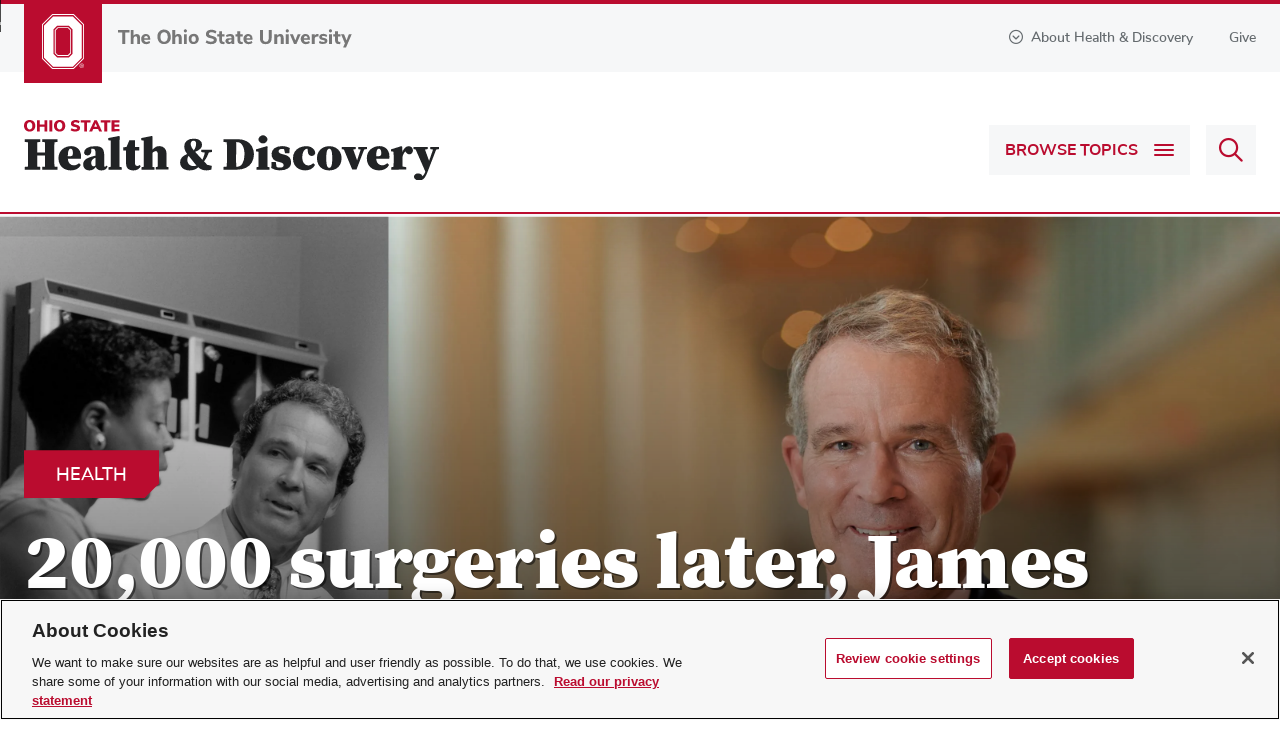

--- FILE ---
content_type: text/html; charset=utf-8
request_url: https://health.osu.edu/health/cancer/james-ceo-reflects-on-legendary-oncology-career
body_size: 25297
content:



<!DOCTYPE html>
<html lang="en">

<head>
    <meta http-equiv="X-UA-Compatible" content="IE=9;IE=8;IE=7;IE=edge" />
    <meta charset="utf-8" />
    <meta name="viewport" content="width=device-width, initial-scale=1" />
    <link rel="apple-touch-icon" href="https://health.osu.edu/~/media/Images/ios_icon.png">
    <link rel="icon" href="https://health.osu.edu/~/media/Images/android_icon.png">

    <!-- START: /Views/Health/Metadata/SEOData.cshtml -->
    <title>Dr. William Farrar’s legendary oncology career | Ohio State Health &amp; Discovery</title>
    <script type="application/ld+json">
        {
            "@context": "http://schema.org",
            "@type": "WebSite",
            "name": "Ohio State Health & Discovery",
            "url": "https://health.osu.edu"
        }
    </script>


    <script type="application/ld+json">
        {
            "@context": "https://schema.org",
            "@type": "Article",
            "headline": "20,000 surgeries later, James CEO reflects on legendary oncology career ",
            "articleBody": "After more than 20,000 surgeries, surgical oncologist William Farrar, MD, doffs his scrubs and prepares to retire as CEO of The James.",
            "image": "https://health.osu.edu//-/media/health/images/stories/2022/05/james-ceo/1-farrar-feature.jpg",
            "author": [
                        {
                                "@type": "Person",
                                "name": "Bob Hecker"
                            }
                        
            ],
            "publisher": {
                "@type": "Organization",
                "name": "The Ohio State University",
                "logo": {
                    "@type": "ImageObject",
                    "url": "https://health.osu.edu/-/media/shared/images/the-ohio-state-university-logo.svg"
                }
            },
            "datePublished": "2022-05-10T04:00:00.0000000Z"
        }
    </script>
    <meta name="description" content="A career that started in 1975 as a resident that led to over 20,000 surgeries performed, we look back at Dr. Farrar’s legendary career. Read more.">
    <meta name="google-site-verification" content="MR8lR1UWS3Klfdn0w_e8g_ftpherqqABZxAK-4SOuX8">
        <meta name="robots" content="INDEX, FOLLOW">
        <link rel="canonical" href="https://health.osu.edu/health/cancer/james-ceo-reflects-on-legendary-oncology-career">
<!-- END: /Views/Health/Metadata/SEOData.cshtml -->
<!-- START: /Views/Health/Social/SocialMediaData.cshtml -->
    <meta property="fb:app_id" content="26724489021">
        <meta property="og:url" content="https://health.osu.edu/health/cancer/james-ceo-reflects-on-legendary-oncology-career?utm_source=sfmc&amp;utm_medium=email&amp;utm_campaign=umar_alumni-donor-newsletter_fy22_june-connect-20220609&amp;sfmc_id=59499273&amp;sfmc_key=00151930">
    <meta property="og:type" content="website">
        <meta property="og:title" content="Dr. William Farrar’s legendary oncology career | Ohio State Health &amp; Discovery">
        <meta property="og:image" content="https://health.osu.edu/-/media/health/images/stories/2022/05/james-ceo/1-farrar-feature-sm.jpg">
        <meta property="og:image:width" content="1200">
        <meta property="og:image:height" content="675">
        <meta property="og:description" content="After more than 20,000 surgeries, @OSUCCJames surgical oncologist William Farrar doffs his scrubs one last time and prepares to retire as CEO of The James">
    <meta name="twitter:card" content="summary_large_image">
    <meta name="twitter:site" content="@OSUWexMed">
        <meta name="twitter:title" content="Dr. William Farrar’s legendary oncology career | Ohio State Health &amp; Discovery">
        <meta name="twitter:description" content="After more than 20,000 surgeries, @OSUCCJames surgical oncologist William Farrar doffs his scrubs one last time and prepares to retire as CEO of The James">
        <meta property="twitter:image" content="https://health.osu.edu/-/media/health/images/stories/2022/05/james-ceo/1-farrar-feature-sm.jpg">
<!-- END: /Views/Health/Social/SocialMediaData.cshtml -->


    <link rel="shortcut icon" href="/images/health/favicon.ico" />
    <link rel='stylesheet preload' as='style' href='/styles/health.min.css?v=638943811836809112'></link>

    
    <!-- link Javascript files -->
    <script>document.cookie = 'resolution=' + Math.max(screen.width, screen.height) + ("devicePixelRatio" in window ? "," + devicePixelRatio : ",1") + '; path=/';</script>
    
    <script src="/scriptsbundle/vendor/jquery?v=MZVaRGaAZivrCwFv-Q1F6rMPhQfwlY1fMhfjS2YKdJI1"></script>

    <script src="/scriptsbundle/healthkendo?v=-mbnRtC0rv_n1x3SkAoTiPzaFFbiYxangYY1cIP6GKg1"></script>


    <!-- Google Head -->
    <script type="text/plain" async src="https://www.googleoptimize.com/optimize.js?id=OPT-N3MGK8X" class="optanon-category-C0002"></script> <!-- Google Tag Manager --><script>window.dataLayer = window.dataLayer || [];/** Standard GTM script **/(function(w,d,s,l,i){w[l]=w[l]||[];w[l].push({'gtm.start': new Date().getTime(),event:'gtm.js'});var f=d.getElementsByTagName(s)[0],j=d.createElement(s),dl=l!='dataLayer'?'&l='+l:'';j.async=true;j.src='https://www.googletagmanager.com/gtm.js?id='+i+dl;f.parentNode.insertBefore(j,f);})(window,document,'script','dataLayer','GTM-P8MKDW6');</script><!-- End Google Tag Manager -->

    
</head>
<body>
    <!-- Google Body -->
    <noscript><iframe src="https://www.googletagmanager.com/ns.html?id=GTM-P8MKDW6" height="0" width="0" style="display:none;visibility:hidden"></iframe></noscript>
    <!-- End Google Body -->
    <a id="top" tabindex="-1"></a>
    


<!-- START: /Views/Health/Navigation/Header.cshtml -->
<aside>
    <a id="skip" href="#page-content">Skip to main content</a>
</aside>

    <header id="global-header" class="header" role="banner">
        <div class="header__topBanner">
            <div class="bux-container">
                

                <div class="header__logoContainer">
                    <span class="header__icon">
                            <a target="_blank" href="https://www.osu.edu/" tabindex="-1">
                        <img src="/-/media/health/images/modules/navigation/header/logo.svg?la=en" alt="Ohio State Block O" />
                            </a>
                    </span>
                        <a target="_blank" href="https://www.osu.edu/">
                        <img src="/-/media/health/images/modules/navigation/header/osutextlogo.svg?la=en" class="header__logo" alt="The Ohio State University" />
                        </a>
                </div>
                
                <div class="header__info-wrapper">
                    <button id="aboutToggle" aria-controls="aboutDropdown" aria-expanded="false">
                        <i class="far fa-chevron-circle-down"></i>About Health & Discovery
                    </button>
                    <div id="aboutDropdown" class="bux-container" role="region" hidden="true">
                        <div class="dropdownContainer">
                            <div class="header__aboutContent">
                                <a href="/" class="header__aboutHeading"><img src="/-/media/health/images/modules/navigation/header/healthdiscoverylogo.svg?la=en" alt="Ohio State Health and Discovery" /></a>
                                <span class="header__aboutSubheading bux-h2">Your source for health, wellness, innovation, research and science news from the experts at Ohio State.</span>
                                <p>There&rsquo;s a powerful story behind every headline at Ohio State Health &amp; Discovery. As one of the largest academic health centers and health sciences campuses in the nation, we are uniquely positioned with renowned experts covering all aspects of health, wellness, science, research and education. Ohio State Health &amp; Discovery brings this expertise together to deliver today&rsquo;s most important health news and the deeper story behind the most powerful topics that affect the health of people, animals, society and the world.&nbsp;<span style="color: #000000;">Like the science and discovery news you find here? You can support more innovations fueling advances across medicine, science, health and wellness by giving today.</span></p>
                                    <p>
                                        <a href="/utility/about-us" class="bux-button bux-button--caps" >About Us</a>
                                    </p>
                            </div>
                                <div class="header__contributorList">
                                        <h5>BROUGHT TO YOU BY</h5>
                                        <ul>
                                                <li>
                                                    <a href="https://www.osu.edu/" target="_blank"><strong>The Ohio State University</strong></a>
                                                </li>
                                                <li>
                                                    <a href="https://dentistry.osu.edu/" target="_blank">College of Dentistry</a>
                                                </li>
                                                <li>
                                                    <a href="https://medicine.osu.edu/" target="_blank">College of Medicine</a>
                                                </li>
                                                <li>
                                                    <a href="https://nursing.osu.edu/" target="_blank">College of Nursing</a>
                                                </li>
                                                <li>
                                                    <a href="https://optometry.osu.edu/" target="_blank">College of Optometry</a>
                                                </li>
                                                <li>
                                                    <a href="https://pharmacy.osu.edu/" target="_blank">College of Pharmacy</a>
                                                </li>
                                                <li>
                                                    <a href="https://cph.osu.edu/" target="_blank">College of Public Health</a>
                                                </li>
                                                <li>
                                                    <a href="https://vet.osu.edu/" target="_blank">College of Veterinary Medicine</a>
                                                </li>
                                                <li>
                                                    <a href="https://wexnermedical.osu.edu" target="_blank">Ohio State Wexner Medical Center</a>
                                                </li>
                                                <li>
                                                    <a href="https://cancer.osu.edu" target="">Ohio State's Comprehensive Cancer Center – James Cancer Hospital and Solove Research Institute</a>
                                                </li>
                                        </ul>
                                </div>
                        </div>
                    </div>
<a href="https://www.osu.edu/giving/support-your-passion/health-and-medicine.html" class="header__give" rel="noopener noreferrer" target="_blank" >Give</a>                </div>
            </div>
        </div>
        
        <div class="header__main">
            <div class="bux-container">
                <a href="/" class="header__heading"><img src="/-/media/health/images/modules/navigation/header/healthdiscoverylogo.svg?la=en" alt="Ohio State Health and Discovery" /></a>
                <div class="header__buttons">
                        <button id="topicsToggle" aria-label="Browse Topics" aria-controls="topicsDropdown" aria-expanded="false">
                            <span class="toggleText">Browse Topics</span>
                            <span class="hamburger">
                                <span class="hamburger__line1"></span>
                                <span class="hamburger__line2"></span>
                                <span class="hamburger__line3"></span>
                            </span>
                        </button>
                                            <form method="get" action="/search" class="header__searchboxContainer" onsubmit="return false">
                            <div>
                                <label for="q" class="visually-hidden">Search Health &amp; Discovery</label>
                                <input class="ngTypeAhead tt-query" type="text" name="q" id="headerSearchbox" placeholder="Search Health &amp; Discovery"/>
                                <button id="searchButton" type="submit" disabled aria-label="Search">
                                    <i class="far fa-search" aria-hidden="true"></i>
                                </button>
                            </div>
                        </form>
                </div>
            </div>
            <div id="topicsDropdown" hidden="true">
                <div class="bux-container">
                        <nav class="header__topics">
                            <ul>
                                    <li class="header__category">
                                    <a href="/health">Health <i class="far fa-chevron-down"></i></a>
                                            <div class="header__categoryTopics">
                                                <ul>
                                                        <li><a href="/health/animal-health">Animal Health</a></li>
                                                        <li><a href="/health/bone-and-joint">Bone &amp; Joint</a></li>
                                                        <li><a href="/health/brain-and-spine">Brain &amp; Spine</a></li>
                                                        <li><a href="/health/cancer">Cancer</a></li>
                                                        <li><a href="/health/dental-health">Dental Health</a></li>
                                                        <li><a href="/health/eye-health">Eye Health</a></li>
                                                        <li><a href="/health/family-health">Family Health</a></li>
                                                        <li><a href="/health/general-health">General Health</a></li>
                                                        <li><a href="/health/heart-and-vascular">Heart &amp; Vascular</a></li>
                                                        <li><a href="/health/mental-health">Mental Health</a></li>
                                                        <li><a href="/health/ob-gyn">Ob/Gyn</a></li>
                                                        <li><a href="/health/sexual-health">Sexual Health</a></li>
                                                        <li><a href="/health/skin-and-body">Skin and Body</a></li>
                                                        <li><a href="/health/sleep">Sleep</a></li>
                                                        <li><a href="/health/virus-and-infection">Virus &amp; Infection</a></li>
                                                        <li><a href="/health/womens-health">Women&#39;s Health</a></li>
                                                                                                            <li class="viewAllTopics">
                                                            <a href="/health" aria-label="
View all articles and topics about Health">
                                                                
View all articles and topics
                                                            </a>
                                                        </li>
                                                </ul>
                                            </div>
                                    </li>
                                    <li class="header__category">
                                    <a href="/wellness">Wellness <i class="far fa-chevron-down"></i></a>
                                            <div class="header__categoryTopics">
                                                <ul>
                                                        <li><a href="/wellness/aging">Aging</a></li>
                                                        <li><a href="/wellness/exercise-and-nutrition">Exercise &amp; Nutrition</a></li>
                                                        <li><a href="/wellness/integrative-healing">Integrative Healing</a></li>
                                                        <li><a href="/wellness/prevention">Prevention</a></li>
                                                                                                            <li class="viewAllTopics">
                                                            <a href="/wellness" aria-label="
View all articles and topics about Wellness">
                                                                
View all articles and topics
                                                            </a>
                                                        </li>
                                                </ul>
                                            </div>
                                    </li>
                                    <li class="header__category">
                                    <a href="/discovery-and-innovation">Discovery &amp; Innovation <i class="far fa-chevron-down"></i></a>
                                            <div class="header__categoryTopics">
                                                <ul>
                                                        <li><a href="/discovery-and-innovation/one-health">One Health</a></li>
                                                        <li><a href="/discovery-and-innovation/research-advances">Research Advances</a></li>
                                                        <li><a href="/discovery-and-innovation/treatment-advances">Treatment Advances</a></li>
                                                                                                            <li class="viewAllTopics">
                                                            <a href="/discovery-and-innovation" aria-label="
View all articles and topics about Discovery &amp; Innovation">
                                                                
View all articles and topics
                                                            </a>
                                                        </li>
                                                </ul>
                                            </div>
                                    </li>
                                    <li class="header__category">
                                    <a href="/community-health">Community Health <i class="far fa-chevron-down"></i></a>
                                            <div class="header__categoryTopics">
                                                <ul>
                                                        <li><a href="/community-health/equity-and-race">Equity &amp; Race</a></li>
                                                        <li><a href="/community-health/health-and-society">Health &amp; Society</a></li>
                                                        <li><a href="/community-health/substance-use">Substance Use</a></li>
                                                                                                            <li class="viewAllTopics">
                                                            <a href="/community-health" aria-label="
View all articles and topics about Community Health">
                                                                
View all articles and topics
                                                            </a>
                                                        </li>
                                                </ul>
                                            </div>
                                    </li>
                                    <li class="header__category">
                                    <a href="/teaching-and-learning">Teaching &amp; Learning <i class="far fa-chevron-down"></i></a>
                                            <div class="header__categoryTopics">
                                                <ul>
                                                        <li><a href="/teaching-and-learning/teaching-advancements">Teaching Advancements</a></li>
                                                                                                            <li class="viewAllTopics">
                                                            <a href="/teaching-and-learning" aria-label="
View all articles and topics about Teaching &amp; Learning">
                                                                
View all articles and topics
                                                            </a>
                                                        </li>
                                                </ul>
                                            </div>
                                    </li>
                                    <li class="header__category">
                                    <a href="/videos">Videos <i class="far fa-chevron-down"></i></a>
                                    </li>
                                                                    <li class="header__mobileNavLink">
                                        <a href="/utility/about-us" >About Us</a>
                                    </li>
                                                                    <li class="header__mobileNavLink">
                                        <a href="https://www.osu.edu/giving/support-your-passion/health-and-medicine.html" target="_blank" rel="noopener noreferrer" >Give</a>
                                    </li>                        
                            </ul>
                        </nav>
                    <div class="header__subscribeContainer">
                        <p>
                            <svg xmlns="http://www.w3.org/2000/svg" viewBox="-364.8 343.3 195.1 129.2"><path d="M-277.5 343.338l-45.1.1h-37.6v.1c-.8 0-1.5.2-2.2.6-.1.1-.3.2-.4.2-.1.1-.2.2-.4.3l-.3.3c-.2.2-.4.5-.6.7-.1.1-.2.3-.2.4-.2.4-.4.8-.4 1.3 0 .1 0 .3-.1.4V451.638c0 2.5 2 4.5 4.5 4.5h124.8c6.8 5.7 14.1 10.6 20.2 15.4 1.7 1.3 4.1 1.3 5.7-.1 8-6.6 17.4-13.8 25.1-21.9 7.7-8.1 14-17.1 14.6-27.8v-.2c0-12.3-8.9-22.7-20.6-25v-47.9c.3-2.1-.9-4.2-2.9-4.9-.1-.1-.3-.1-.4-.1-.3-.1-.6-.1-.9-.2H-195l-82.5-.1zm-66.9 9.3h133.6l-66.7 41.8-66.9-41.8zm145 3.6v40.3c-5 1-9.4 3.7-13 7.1-4.6-4.4-10.4-7.6-17.2-7.6-5.3 0-10.2 1.6-14.3 4.4-1.4.9-2.6 2-3.8 3.1-4.7 4.6-7.6 11-7.6 18 0 1.3.1 2.6.2 3.8.9 8.5 5 15.6 10.3 21.7h-110.9v-90.8l75.8 47.3c1.5.9 3.3.9 4.8 0l75.7-47.3zm-30.2 48.9c5.6.1 10.5 2.8 13.5 7 1.5 2 4.3 2.5 6.3 1.1.4-.3.8-.7 1.1-1.1 3-4.2 7.9-7 13.5-7 9.1 0 16.3 7.2 16.3 16.3-.5 7.2-5.1 14.6-12.1 21.9-6.2 6.5-14.2 12.7-21.6 18.8-6-4.6-12.5-9.1-18.1-13.9l-.1-.1-.1-.1c-1.9-1.7-3.7-3.3-5.3-5-.5-.5-1-1.1-1.5-1.6-1.2-1.4-2.3-2.8-3.3-4.2-.6-.8-1.2-1.6-1.6-2.4-.3-.4-.5-.9-.7-1.3-.8-1.6-1.5-3.2-2-4.9l-.3-1.2c-.4-1.9-.7-3.8-.7-5.8v-.1c0-1.1.1-2.2.3-3.3.2-1.1.5-2.1 1-3.1.4-1 .9-1.9 1.5-2.8.6-.9 1.3-1.7 2-2.4 1.5-1.5 3.3-2.7 5.3-3.5 2.1-.8 4.3-1.3 6.6-1.3z"></path></svg>
                            <strong>Subscribe.</strong> The latest from Ohio State Health &amp; Discovery delivered right to your inbox.
                        </p>
                        <a href="#emailSubscribeModal" class="bux-button bux-button--caps headerSubscribe modalButton">Subscribe</a>
                    </div>
                </div>
            </div>
        </div>
        <div class="bux-container header__navContainer">
        </div>
    </header>
<!-- END: /Views/Health/Navigation/Header.cshtml -->
    <main role="main" id="page-content" class="bux-container">
        <!-- START: /Views/Health/PageContent/FeaturedStoryPage.cshtml -->
    <style>
            
                .featured__masthead-top {
                    background-image: url("/-/media/health/images/stories/2022/05/james-ceo/1-farrar-feature.jpg");
                }
            

            
                @media (max-width: 640px) {
                    .featured__masthead-top {
                        background-image: url("/-/media/health/images/stories/2022/05/james-ceo/1-farrar-feature-sm.jpg");
                    }
                }
            
    </style>
    <article data-clarity-region="article">
        <section class="featured__masthead full-width">
            <div class="featured__masthead-topContainer">
                <div class="featured__masthead-top">
                    <div class="bux-container">
                            <a href="/health" class="bux-button bux-button--caps featured__categoryBtn">Health</a>
                                                    <h1 class="featured__headline">20,000 surgeries later, James CEO reflects on legendary oncology career </h1>
                                                    <p class="featured__subheadline">Surgical oncologist William Farrar, MD, doffs his scrubs and prepares to retire as CEO of The James.</p>
                    </div>
                </div>
            </div>
            <div class="featured__masthead-bottom bux-container">
                <div class="story__authorContainer">
                        <span class="story__byLabel">By</span>
                        <div class="story__author">
        <div class="story__authorInfo">
            <span class="bux-h3"><a href="/authors/bob-hecker">Bob Hecker</a></span>
            <p>
Senior Staff Writer                    <br>
                                    <a href="https://wexnermedical.osu.edu/" target="_blank">Ohio State Wexner Medical Center</a>
            </p>
        </div>
    </div>
                </div>
                <div class="story__infoSecondaryContainer">
                    <time class="story__date" datetime="2022-05-10">May 10, 2022</time>

                    <div class="sharePage">
                        <ul class="sharePage__socialLinks">
                            <li>
                                <button class="sharePage__shareIcon" data-sharer="facebook" title="Share on Facebook"><i class="fa-brands fa-facebook-f" aria-hidden="true"></i><span class="visually-hidden">Share on Facebook</span></button>
                            </li>
                            <li>
                                <button class="sharePage__shareIcon" data-sharer="twitter" title="Share on X"><i class="fa-brands fa-x-twitter" aria-hidden="true"></i><span class="visually-hidden">Share on X</span></button>
                            </li>
                            <li>
                                <button class="sharePage__shareIcon" data-sharer="linkedin" title="Share on Linkedin"><i class="fa-brands fa-linkedin-in" aria-hidden="true"></i><span class="visually-hidden">Share on Linkedin</span></button>
                            </li>
                            <li>
                                <button class="sharePage__shareIcon" data-sharer="email" title="Share via Email"><i class="fa-regular fa-envelope" aria-hidden="true"></i><span class="visually-hidden">Share via Email</span></button>
                            </li>
                            <li>
                                <button id="sharePageBtn" class="sharePage__shareIcon" title="Share this page" hidden><i class="fa-solid fa-share" aria-hidden="true"></i><span class="visually-hidden">Share this page</span></button>
                            </li>
                        </ul>
                    </div>
                </div>
            </div>
        </section>

            <div class="col__container storyPage">
        <section class="col__narrow">
                <div class="col__container">
                    <section class="col__full">
                        <div class="mainContent">
                            <p><span class="rtf-introText">William Farrar, MD, </span>had no idea what awaited him as he prepared to depart the operating room suite after performing his final surgery at <a rel="noopener noreferrer" href="https://cancer.osu.edu/locations/the-james-cancer-hospital-and-solove-research-institute" target="_blank">Ohio State&rsquo;s James Cancer Hospital and Solove Research Institute</a>.</p>
<p>When the doors swung open and he stepped into a corridor en route to the locker room where he would remove his scrubs for the last time, thunderous applause and cheers erupted from dozens of colleagues who lined the walls in honor of his exit.</p>
<p>Startled, he accepted his white coat from a waiting colleague, pulled it on over his scrubs and shuffled unpretentiously down the corridor, offering a couple of quick modest waves, accepting a few hugs and at least once subtly shaking his head as if in disbelief at this heartfelt spectacle that was secretly arranged to chronicle the concluding steps of a surgical journey that had begun nearly half a century ago.</p>
<p>&ldquo;I was completely shocked by the &lsquo;clap-out&rsquo; ceremony,&rdquo; says Dr. Farrar, an acclaimed surgical oncologist who also serves as CEO of The James, when reflecting on that March 21 magical moment. </p>
                        </div>
                    </section>
                </div>

            

<!-- START: /Views/Health/PageContent/BannerCallout.cshtml -->
<figure class="bannerCallout page-width">
        <div class="bannerCallout__videoContainer">
            <div class="videoContainer videoContainer--youTube" data-vid="D7XOnll4HqE">
                <div id="yt-D7XOnll4HqE" class="youtubevid">
                    <a href="https://www.youtube.com/embed/D7XOnll4HqE?autoplay=1" aria-label="Play Video" target="_blank" class="youtubeLink" data-vid="D7XOnll4HqE">
                        <div class="ytplaybutton">
                            <svg xmlns="http://www.w3.org/2000/svg" aria-hidden="true" focusable="false" class="playIcon videoPlayButton" role="img" viewBox="0 0 512 512" style="enable-background:new 0 0 512 512" xml:space="preserve"><circle cx="256" cy="256" r="226" style="opacity:.55" /><path fill="currentColor" d="m371.7 238-176-107c-15.8-8.8-35.7 2.5-35.7 21v208c0 18.4 19.8 29.8 35.7 21l176-101c16.4-9.1 16.4-32.8 0-42zM504 256C504 119 393 8 256 8S8 119 8 256s111 248 248 248 248-111 248-248zm-448 0c0-110.5 89.5-200 200-200s200 89.5 200 200-89.5 200-200 200S56 366.5 56 256z" /></svg>
                        </div>
                            <img src="https://i.ytimg.com/vi/D7XOnll4HqE/maxresdefault.jpg" alt="" loading="lazy" />
                    </a>
                </div>
            </div>
        </div>
            <div class="videoTranscriptCTA">
                <div class="bux-container">
                        <i class="fa-regular fa-universal-access" aria-hidden="true"></i> <a href="/utility/request-video-transcript?vidID=D7XOnll4HqE&pageUrl=https://health.osu.edu/health/cancer/james-ceo-reflects-on-legendary-oncology-career">Request video transcript</a>
                </div>
            </div>

        <figcaption class="bannerCallout__description">
            <div class="bux-container">
                Faculty and staff line the hallways to honor the final surgery performed by Dr. William Farrar at The James.
            </div>
        </figcaption>
    </figure>
    <!-- END: Banner Callout -->
<!-- END: /Views/Health/PageContent/BannerCallout.cshtml -->

<!-- START: /Views/Health/PageContent/RTFCallout.cshtml -->
    <div class="rtfCallout">
        <p>&ldquo;I didn&rsquo;t think anyone knew &ndash; and I didn&rsquo;t plan to share &ndash; that it was my last case. It was overwhelming to see so many colleagues. I really appreciated everyone being there. I feel honored to have spent my entire surgical career here at Ohio State and The James,&rdquo; says Dr. Farrar.</p>
<p>After changing his clothes, he retreated to his office on 9 James and sat alone for a while, perhaps mulling over a storied career that began with his arrival at Ohio State in 1975 as a surgical resident and that would take another climactic turn when he announced on May 10 his decision to also soon retire as CEO of The James, which will end his nearly five-decade medical career at Ohio State.</p>
<h2>What will be the extent of this man&rsquo;s legacy?</h2>
<p>&ldquo;Dr. Farrar&rsquo;s impact at Ohio State is the material of which legends will be made,&rdquo; says fellow surgical oncologist <a rel="noopener noreferrer" href="https://cancer.osu.edu/find-a-doctor/search-physician-directory/raphael-e-pollock" target="_blank">Raphael Pollock, MD, PhD, FACS</a>, director of The Ohio State University Comprehensive Cancer Center (OSUCCC).</p>
<p>To back his assertion, Dr. Pollock checks off a number of Dr. Farrar&rsquo;s historical achievements: becoming the first surgical oncology fellow at Ohio State; performing cancer surgeries for an astounding 46 years; and being the last trainee of the late Arthur G. James, MD, known to still be practicing in 2022. Dr. James, who died in 2001, was a renowned surgical oncologist for whom the cancer hospital is named.</p>
<p>Over the decades, Dr. Farrar performed more than 20,000 surgeries on patients with nearly every kind of malignancy except brain cancer. Later in his career he began specializing in breast cancer care because most of his research and clinical trials were focused on that disease. He also was put in charge of breast cancer at The James and thus prioritized breast cancer surgery over all other types.</p>
<p>He also held several key administrative positions, including 28 years as director of the Division of Surgical Oncology in the Department of Surgery, 22 years as director of medical affairs at The James and a decade as the inaugural director of the Stefanie Spielman Comprehensive Breast Center. He still holds the Dr. Arthur G. and Mildred C. James &ndash; Richard J. Solove Chair in Surgical Oncology at the <a href="https://medicine.osu.edu/">Ohio State College of Medicine</a>, and he remains, for now, as CEO of The James, a position he gained on an interim basis in 2017 and in full in 2019.</p>
<p>In addition to his clinical career, Dr. Farrar has long been a researcher in the Molecular Carcinogenesis and Chemoprevention Program at the OSUCCC. He has authored or co-authored more than 100 clinical studies and reviews published in scientific journals, including studies on such subjects as genetic counseling and sentinel lymph node mapping/biopsy &ndash; a procedure to determine whether cancer cells have spread from the tumor to adjacent lymph nodes.</p>
    </div>
<!-- END: /Views/Health/PageContent/RTFCallout.cshtml -->


<!-- START: /Views/Health/PageContent/BannerCallout.cshtml -->
<figure class="bannerCallout full-width">
<img src="/-/media/health/images/stories/2022/05/james-ceo/2-biden-and-farrar.jpg?la=en" loading="lazy" alt="Dr. Farrar standing with President Biden" />
        <figcaption class="bannerCallout__description">
            <div class="bux-container">
                James CEO William Farrar, MD, was among several doctors who met with President Joseph Biden when he visited the OSUCCC – James on March 23, 2021, to commemorate the 11th anniversary of the signing of the Affordable Care Act. Biden called the OSUCCC – James “a source of hope” in the nationwide effort against cancer.
            </div>
        </figcaption>
    </figure>
    <!-- END: Banner Callout -->
<!-- END: /Views/Health/PageContent/BannerCallout.cshtml -->

<!-- START: /Views/Health/PageContent/RTFCallout.cshtml -->
    <div class="rtfCallout">
        <p>Dr. Farrar also has served as president of the U.S. National Committee for the International Union Against Cancer, as principal investigator for the National Surgical Adjuvant Breast and Bowel Project Clinical Trial group at Ohio State, and on numerous national committees.</p>
<p>Not bad for a man who once thought that, after finishing his surgical residency at Ohio State, he would return to his hometown of Aurora, Illinois, and practice general surgery.</p>
<p>&ldquo;This plan completely changed when the chairman of surgery at Ohio State, Dr. Larry Carey, asked me to become the university&rsquo;s first surgical oncology fellow and work for an entire year with Dr. James, who at the time was the premier surgical oncologist in the Midwest,&rdquo; Dr. Farrar says. </p>
<blockquote>&ldquo;After a long discussion with my wife, Kathryn, I agreed. This started my career in surgical oncology,&rdquo; Dr. Farrar says.</blockquote>After he finished his residency, his mentor recommended that he pursue a two-year fellowship at Memorial Sloan Kettering Cancer Hospital in New York City. When he returned, he became Dr. James&rsquo; surgical partner and worked with him until Dr. James retired from his surgical practice in 1990.
<p>&ldquo;I feel blessed to have trained with this man and to have worked alongside him for several years,&rdquo; Dr. Farrar said after Dr. James died. &ldquo;Dr. James was truly a gentleman; I never heard him raise his voice. Perhaps his greatest tributes were paid by his patients, who often spoke of his exemplary caring and compassion.&rdquo;</p>
<h2>Like master, like apprentice</h2>
<p>Dr. Farrar shares those qualities.</p>
<p>&ldquo;I&rsquo;ve known Bill for about 50 years, and his career as both a cancer surgeon and administrator has always reflected a high integrity and intense commitment to his patients,&rdquo; says David Schuller, MD, who was director of the OSUCCC from 1988-97, and director (and later CEO) of The James from 1988-2008. &ldquo;Bill has always been intensely committed to our patients, and I will forever respect him and appreciate his impact on the thousands of people who interacted with him.&rdquo;</p>
    </div>
<!-- END: /Views/Health/PageContent/RTFCallout.cshtml -->


<!-- START: /Views/Health/PageContent/BannerCallout.cshtml -->
<figure class="bannerCallout full-width">
<img src="/-/media/health/images/stories/2022/05/james-ceo/5-farrar-schuller.jpg?la=en" loading="lazy" alt="Dr. Farrar and Dr. Schueller together in scrubs" />
        <figcaption class="bannerCallout__description">
            <div class="bux-container">
                Both Dr. Farrar (left), and David Schuller, MD (right), are renowned surgical oncologists who have served as CEO of The James.
            </div>
        </figcaption>
    </figure>
    <!-- END: Banner Callout -->
<!-- END: /Views/Health/PageContent/BannerCallout.cshtml -->

<!-- START: /Views/Health/PageContent/RTFCallout.cshtml -->
    <div class="rtfCallout">
        <p>&ldquo;Bill&rsquo;s longevity and accomplishments are based on several exemplary qualities that the rest of us seek to emulate with varying degrees of success,&rdquo; says Dr. Pollock, who has known Dr. Farrar since the 1980s even though they trained and worked at different institutions before Dr. Pollock was recruited to Ohio State in 2013 after 31 years at MD Anderson Cancer Center in Houston.</p>
<blockquote>&ldquo;Bill deeply cares about his patients; it is unequivocally clear from the &lsquo;get-go&rsquo; that this is his key motivation,&rdquo; says Dr. Pollock.</blockquote>
<p>&ldquo;He&rsquo;s a surgeon&rsquo;s surgeon who performs at the highest level of technical commitment, but equally important are his personal humility, his quiet and professional persona, his quick smile and his very big heart.&rdquo;</p>
<p>Dr. Pollock speaks from personal experience.</p>
<p>&ldquo;After I had an emergency operation to remove my spleen at Ohio State in early 2017 due to a life-threatening listeria abscess,&rdquo; he says, noting that he received a diagnosis of chronic lymphocytic leukemia soon after that operation, &ldquo;Bill was the first person outside of my family to find me as an inpatient and make sure I was OK, and that my family had his contact information so he could be found at any time if needed. I remain grateful for his concern and presence at that critical juncture.&rdquo;</p>
<p><a rel="noopener noreferrer" href="https://cancer.osu.edu/find-a-researcher/search-researcher-directory/electra-d-paskett" target="_blank">Electra Paskett, PhD, MSPH</a>, associate director for population science and community outreach at the OSUCCC &ndash; James, has known Dr. Farrar since she arrived at Ohio State in 2002 from Wake Forest University. She too can vouch for both his compassion and his humor.</p>
<p>&ldquo;He gets along with everyone, speaks his mind and is passionate for the things he cares about, including his patients,&rdquo; says Dr. Paskett, a three-time breast cancer survivor who adds that Dr. Farrar was her surgeon during her last bout with the disease. &ldquo;Because I&rsquo;ve had it three times but we can&rsquo;t find any (underlying) genetic mutation, he told me there was probably a &lsquo;<em>BRCA EP</em>&rsquo; gene that accounted for my cancers.&rdquo;</p>
<p>(<em>BRCA1</em> and <em>BRCA2</em> are tumor-suppressor genes that, when mutated, can cause breast and other forms of cancer; Dr. Farrar&rsquo;s comical &ldquo;EP&rdquo; add-on represents Dr. Paskett&rsquo;s initials.)</p>
<p>&ldquo;He&rsquo;s incredibly funny and personable, and a fabulous storyteller,&rdquo; says Amy Ware, MHA, MEd, who has been senior adviser to the CEO&nbsp;for the past few years. </p>
<blockquote>&ldquo;When I began in this role, it only took a few seconds for me to understand how special he is. Dr. Farrar is extremely kind, compassionate and 100% focused on delivering the best possible care to our patients,&rdquo; Ware says.</blockquote>
<p>Ware adds that, in connecting with hundreds of Dr. Farrar&rsquo;s patients over the years, she and others in the cancer program have been inspired by their admiration for him and for his genuine concern not only for them, but for their families and interests.</p>
<p>That personal bond may explain why he had a difficult time deciding when to walk away from his work.</p>
<p>After he was named the 2021 recipient of the Distinguished Alumnus(a) Award at Illinois Wesleyan University (IWU), where he earned his undergraduate degree in 1971, Dr. Farrar told an interviewer that caring for patients with cancer is &ldquo;something I have truly found worthwhile and meaningful.&rdquo;</p>
<div class="sn-imageQuote page-width">     <img src="/-/media/health/images/stories/2022/05/james-ceo/4-farrar-patient.jpg" alt="Dr. Farrar with a patient" />&nbsp;    <blockquote>&ldquo;It&rsquo;s been tough to figure out when I should retire because I really feel that taking care of patients with cancer is my purpose.&rdquo;</blockquote></div>
<h2>Reflecting on his education, where he learned to &lsquo;rise and recover&rsquo;</h2>
<p>But his career path hasn&rsquo;t always been smooth, as he told the IWU Class of 2022 when he recently delivered their spring commencement address on the same weekend that he received his IWU Distinguished Alumnus Award and an IWU honorary Doctor of Humane Letters degree, which is bestowed upon those who have distinguished themselves through humanitarian and philanthropic contributions to society.</p>
<p>&ldquo;My pathway to the present wasn&rsquo;t always easy,&rdquo; Dr. Farrar said. &ldquo;There were potholes, steep grades and rugged terrain. For example, in academics I&rsquo;m wired more for science and math than for English and humanities. But when I was a student at IWU, you had to pass a particular humanities course before you could graduate. I saved this class for my senior year, figuring that if I put it off long enough, I could somehow evade it.&rdquo;</p>
    </div>
<!-- END: /Views/Health/PageContent/RTFCallout.cshtml -->


<!-- START: /Views/Health/PageContent/BannerCallout.cshtml -->
<figure class="bannerCallout page-width">
<img src="/-/media/health/images/stories/2022/05/james-ceo/farrar-football.jpg?la=en" loading="lazy" alt="Farrar playing college football" />
        <figcaption class="bannerCallout__description">
            <div class="bux-container">
                As an undergrad at Illinois Wesleyan University, Dr. Farrar (No. 41) performed as well as an athlete as he did in the classroom, playing football, basketball and golf. He earned multiple sports letters and even set some school records, including five interceptions in a single football game.
            </div>
        </figcaption>
    </figure>
    <!-- END: Banner Callout -->
<!-- END: /Views/Health/PageContent/BannerCallout.cshtml -->

<!-- START: /Views/Health/PageContent/RTFCallout.cshtml -->
    <div class="rtfCallout">
        <p>Not so. And once he was in the class, he was sure he would fail. &ldquo;I struggled and worried my way through it, sometimes fearing the worst.&rdquo; After his final exam, his professor &ldquo;called me at my fraternity house to share the surprising news that I had somehow passed the course. So, with grit, grace and a lot of prayers, I had met all of the requirements for graduating and could move on to medical school.&rdquo;</p>
<p>After arriving at the University of Virginia for medical school, he faced more uncertainty.</p>
<p>&ldquo;I became concerned when I learned that many of my classmates had graduated from Ivy League schools such as Harvard, Yale, Cornell and Brown. But I quickly realized I was going to do OK,&rdquo; he recounted in his commencement address, noting that his excellent IWU education had prepared him well for demanding curriculum and stiff competition. &ldquo;I may not have been as smart as some of the others, but I was better prepared than most.&rdquo;</p>
<p>Dr. Farrar shared with the IWU Class of 2022 an important lesson he learned during his undergraduate and medical school years: &ldquo;Although everyone will face obstacles and setbacks along their way, all of us can overcome them if we are fueled by perseverance and a desire to always do more. What matters most is how you rise to face your challenges and respond to your failures. Do you quit, or do you try harder?</p>
<blockquote>&ldquo;Don&rsquo;t be afraid of failure,&rdquo; he said, pointing out that he has had many failures.</blockquote>
<p> &ldquo;In the human experience, failing is inevitable, but bouncing back is not. That part is up to us; we all have it within ourselves to rise and recover. And if you do, then, like me, you will get to where you want to go.&rdquo;</p>
<h2>A vantage point to observe radical changes in cancer diagnosis and treatment</h2>
<p>In getting there, he has seen monumental changes in cancer treatment that have stemmed from basic research and clinical trials involving patients who were willing to try new therapies.</p>
<p>&ldquo;When I started taking care of patients with breast cancer, the decision tree was very simple,&rdquo; he says, explaining that he would surgically remove a lump from a patient&rsquo;s breast, obtain a pathology report and, if the lump were found to be malignant, perform a radical mastectomy that included removal of the skin of the chest wall, all of the breast tissue, all of the muscles along the chest wall and all of the lymph nodes in the axillary area (under the arm).</p>
<p>&ldquo;No further treatment would be recommended,&rdquo; Dr. Farrar says. &ldquo;When the patient went to surgery, she would not know whether she would wake up with breasts or whether I would have had to remove them. Breast reconstruction was not an option.&rdquo;</p>
<h2>Nowadays, the scenario is drastically different</h2>
<p>&ldquo;A patient comes in with a lump &ndash; or more commonly with an abnormal result from a mammogram, ultrasound or MRI &ndash; and then a biopsy is performed, and a pathology report is obtained,&rdquo; Dr. Farrar says. &ldquo;If the report is positive for cancer, the cancer cells are tested to see if they have estrogen or progesterone receptors, which are important in tumor growth. Once all the data is evaluated, a decision is made about whether the patient should have a lumpectomy, a sentinel node biopsy or a total mastectomy, and whether breast reconstruction is an option.</p>
<p>&ldquo;These advances are simply incredible,&rdquo; he adds, &ldquo;and they are all due to patients participating in hundreds of clinical trials,&rdquo; including some landmark national trials in which Ohio State participated. One of those trials demonstrated that the drug tamoxifen reduced the risk of breast cancer by 49%, making it the first drug known to prevent rather than just treat breast cancer. Drs. Farrar and Schuller discussed these breakthrough results at a press conference at The James in 1998.</p>
<p>&ldquo;It used to be that when you told people you were an oncologist, they would get a look of gloom on their face, as if to say, &lsquo;I am so sorry for you,&rsquo;&rdquo; Dr. Farrar recalls. &ldquo;But because of research discoveries and new treatments, oncologists can be much more optimistic with their patients about their outcomes and how they will tolerate treatment.</p>
<p>&ldquo;I can&rsquo;t take credit for originating or leading the major national clinical trials, but as a principal investigator at Ohio State I&rsquo;ve assisted in writing many other clinical trials that have examined the effects of different treatment options, and I have participated in randomizing patients to these trials so we could offer them groundbreaking care. Dedicating time to research gives me a sense of hope, and I feel deep satisfaction when our research translates into benefits for patients.&rdquo;</p>
    </div>
<!-- END: /Views/Health/PageContent/RTFCallout.cshtml -->


<!-- START: /Views/Health/PageContent/LargeMediaCarouselCallout.cshtml -->
            <div class="full-width splide--page-width 
                ">


                    <div class="bux-container">
                
                <section class="splide" id="">
                    <div class="splide__track">
                        <div class="splide__list">
                                <figure class="splide__slide" role="group" aria-label="Slide 1 of 4"
                                    >
                                            <div class="splide__slide__container">
            <img src="/-/media/health/images/stories/2022/05/james-ceo/historic-slide-1.jpg" alt="Dr. Farrar at a ribbon cutting" loading="lazy" />
        </div>
    <figcaption>
            <div class="bux-container rtfCallout">
                At a Sept. 28, 1997, open house for James<em>Care</em> in Dublin, the ceremonial ribbon is cut by (from left) Dr. Farrar; Dale Thornton, then-administrator of ambulatory services and community outreach; guest speaker and James<em>Care</em> patient Mary Macynski; and David Schuller, MD, then-director of The James.
            </div>
    </figcaption>

                                </figure>
                                <figure class="splide__slide" role="group" aria-label="Slide 2 of 4"
                                    >
                                            <div class="splide__slide__container">
            <img src="/-/media/health/images/stories/2022/05/james-ceo/historic-slide-2.jpg" alt="Collage of old photos of Dr. Farrar" loading="lazy" />
        </div>
    <figcaption>
            <div class="bux-container rtfCallout">
                <strong>Image Left:</strong> Dr. Farrar (standing, center) and Arthur G. James, MD (standing, right) are shown with Mrs. Mildred James (seated) and Mrs. Kathryn Farrar (standing, left) in 1994 at an &ldquo;Up on the Roof&rdquo; black-tie fundraiser for cancer genetics research at the OSUCCC &ndash; James. <strong>Image Right:</strong> Dr. Farrar and his wife Kathryn display the 2021 Distinguished Alumnus Award he recently received from Illinois Wesleyan University, where he earned his undergraduate degree in 1971.
            </div>
    </figcaption>

                                </figure>
                                <figure class="splide__slide" role="group" aria-label="Slide 3 of 4"
                                    >
                                            <div class="splide__slide__container">
            <img src="/-/media/health/images/stories/2022/05/james-ceo/historic-slide-3.jpg" alt="Members of the James leadership team in 2018" loading="lazy" />
        </div>
    <figcaption>
            <div class="bux-container rtfCallout">
                Dr. Farrar (second from left) takes part in a “Meet the Cancer Program Leaders” community forum on May 2, 2018, at The Fawcett Center. Also shown are (left) OSUCCC – James Chief Medical Officer David Cohn, MD, MBA, FACHE; (second from right) OSUCCC Director Raphael Pollock, MD, PhD, FACS; and (right) OSUCCC Deputy Director Peter Shields, MD.
            </div>
    </figcaption>

                                </figure>
                                <figure class="splide__slide" role="group" aria-label="Slide 4 of 4"
                                    >
                                            <div class="splide__slide__container">
            <img src="/-/media/health/images/stories/2022/05/james-ceo/historic-slide-4.jpg" alt="Dr. Farrar riding in Pelotonia" loading="lazy" />
        </div>
    <figcaption>
            <div class="bux-container rtfCallout">
                <strong>Image Left: </strong>Dr. Farrar (left) pauses with Peter Shields, MD (right), deputy director of the OSUCCC, on a Ride Weekend for Pelotonia, the annual cycling event that raises millions of dollars for cancer research at the OSUCCC &ndash; James. <strong>Image Right:</strong> Dr. Farrar and his wife Kathryn are shown at the 2019 Pelotonia opening ceremony with guest speaker Sanjay Gupta, MD, a neurosurgeon and internationally renowned medical reporter, and Zihai Li, MD, PhD, founding director of the Pelotonia Institute for Immuno-Oncology (PIIO).
            </div>
    </figcaption>

                                </figure>
                        </div>
                    </div>
                    <div class="splide__arrows">
                        <button class="splide__arrow splide__arrow--prev">
                            <i class="far fa-chevron-left"></i>
                            <span class="visually-hidden">Next slide</span>
                        </button>
                        <ul class="splide__pagination"></ul>

                        <button class="splide__arrow splide__arrow--next">
                            <i class="far fa-chevron-right"></i>
                            <span class="visually-hidden">Previous slide</span>
                        </button>
                    </div>
                </section>

                    </div>
            </div>
<!-- END: /Views/Health/PageContent/LargeMediaCarouselCallout.cshtml -->

<!-- START: /Views/Health/PageContent/RTFCallout.cshtml -->
    <div class="rtfCallout">
        <h2>Laying the foundation for future oncologists and cancer treatment</h2>
<p>For many years, Dr. Farrar led the oncology fellowship program at Ohio State and The James. Besides training medical students and residents, he also educated 71 fellows to become surgical oncologists. &ldquo;I&rsquo;m proud to say that many of these physicians have become national leaders since their training,&rdquo; he says.</p>
<p>Dr. Farrar also considers himself fortunate to have worked with The James Foundation Board on such construction projects as the original cancer hospital that opened at Ohio State in 1990, the newer and much larger cancer hospital that replaced it in 2014 and the <a rel="noopener noreferrer" href="https://cancer.osu.edu/locations/stefanie-spielman-comprehensive-breast-center?gclid=EAIaIQobChMIz6Hyqu-59wI" target="_blank">Stefanie Spielman Comprehensive Breast Center</a> that opened in 2011 as the first of its kind in the Midwest, offering a full continuum of breast cancer care &ndash; from prevention and screening through detection, diagnosis, treatment and survivorship.</p>
<p>The Stefanie Spielman Comprehensive Breast Center, which Dr. Farrar led for 10 years after it opened, is named for a patient of his who died in 2009 at age 42 after an 11-year battle with breast cancer. During those years, Stefanie and her husband, Chris, a former Ohio State and professional football standout, worked tirelessly to heighten awareness about breast cancer and raise funds for research. Since 1998, more than $26 million has been raised for the <a rel="noopener noreferrer" href="https://cancer.osu.edu/for-donors-and-volunteers/how-to-donate/donate-to-a-special-fund/stefanie-spielman-fund-for-breast-cancer-research" target="_blank">Stefanie Spielman Fund for Breast Cancer Research at the OSUCCC &ndash; James</a>.</p>
<p>Chris Spielman, who has remained active in furthering Stefanie&rsquo;s legacy and advocating for the OSUCCC &ndash; James, recognizes Dr. Farrar&rsquo;s longstanding importance to Ohio State&rsquo;s cancer program. &ldquo;He&rsquo;s a man who has done his job with compassion, excellence and an unrelenting will to defeat cancer,&rdquo; Spielman says. &ldquo;Well done, my friend!&rdquo;</p>
<p>Dr. Farrar also has had a hand, along with many others, in developing a <a rel="noopener noreferrer" href="https://buildingthefuture.osu.edu/west-campus-ambulatory-facilities" target="_blank">new cancer-focused facility</a> on Ohio State&rsquo;s West Campus, a nine-story building slated to open in 2023. &ldquo;This 385,000-square-foot outpatient clinic will give us more operating rooms and clinical spaces, but it also will enable us to provide such innovative radiation treatments as <a href="https://health.osu.edu/health/cancer/proton-therapy-faq">proton therapy</a>&nbsp;and FLASH therapy&nbsp;to both adult and pediatric patients in partnership with Nationwide Children&rsquo;s Hospital,&rdquo; he says.</p>
    </div>
<!-- END: /Views/Health/PageContent/RTFCallout.cshtml -->


<!-- START: /Views/Health/PageContent/BannerCallout.cshtml -->
<figure class="bannerCallout full-width">
<img src="/-/media/health/images/stories/2022/05/james-ceo/3-last-day-of-clinic.jpg?la=en" loading="lazy" alt="Dr. Farrar with staff nurses" />
        <figcaption class="bannerCallout__description">
            <div class="bux-container">
                On his final day in clinic at the Stefanie Spielman Comprehensive Breast Center, Dr. Farrar is shown with some of the members of the Spielman Center surgical oncology team who have worked with him over the years. From left are Michelle Spinner, BSN, RN; Lesley Shindle, RN, BSN, CBCN; Dr. Farrar; Caitlyn Hull, RN, MS, APRN-CPN; and Laura Wentzel, RN, BSN, CBCN. Team members not shown include nurses Sara Wolfe, Karen Leet and Angela Luman, and PCA Sonie Egler.
            </div>
        </figcaption>
    </figure>
    <!-- END: Banner Callout -->
<!-- END: /Views/Health/PageContent/BannerCallout.cshtml -->

<!-- START: /Views/Health/PageContent/RTFCallout.cshtml -->
    <div class="rtfCallout">
        <h2>Departing with hope</h2>
<p>Continuous innovations and advances brought about by medical scientists at the OSUCCC &ndash; James and elsewhere make Dr. Farrar optimistic about the global fight against cancer at a point when he is about to leave the arena.</p>
<p>&ldquo;I&rsquo;m proud of our collective accomplishments, but the work to end cancer is ongoing,&rdquo; he says. &ldquo;I&rsquo;m grateful to have been a part of so many efforts to move us forward and for the opportunity to make a difference in people&rsquo;s lives.&rdquo;</p>
<p>He also attributes much of his success to his wife, Kathryn, and their four children. </p>
<div class="sn-imageQuote page-width">     <img src="/-/media/health/images/stories/2022/05/james-ceo/6-farrar-and-kathryn.jpg" alt="Dr. Farrar with his wife Kathryn" />&nbsp;    <blockquote>&ldquo;None of this would have been possible without them. Kathryn is the rock of our family, and I couldn&rsquo;t have accomplished anything without her by my side.&rdquo;</blockquote></div>
<p>Will it be difficult to end his long career journey?</p>
<p>&ldquo;It&rsquo;s hard to wrap my mind around no longer performing surgeries, but I am thankful to have spent my career at a place I love, surrounded by so many great patients, colleagues and friends,&rdquo; Dr. Farrar says.</p>
<p>&ldquo;This cancer community is unlike any other I&rsquo;ve ever experienced &ndash; just the most fantastic people who are compassionate and driven to deliver the best possible care for our patients.&rdquo;</p>
<p>And among those fantastic folks, Dr. William Farrar will forever be remembered.</p>
    </div>
<!-- END: /Views/Health/PageContent/RTFCallout.cshtml -->


<!-- START: /Views/Health/PageContent/BannerCallout.cshtml -->
<figure class="bannerCallout page-width">
        <div class="bannerCallout__videoContainer">
            <div class="videoContainer videoContainer--youTube" data-vid="M6fjvlz2WMw">
                <div id="yt-M6fjvlz2WMw" class="youtubevid">
                    <a href="https://www.youtube.com/embed/M6fjvlz2WMw?autoplay=1" aria-label="Play Video" target="_blank" class="youtubeLink" data-vid="M6fjvlz2WMw">
                        <div class="ytplaybutton">
                            <svg xmlns="http://www.w3.org/2000/svg" aria-hidden="true" focusable="false" class="playIcon videoPlayButton" role="img" viewBox="0 0 512 512" style="enable-background:new 0 0 512 512" xml:space="preserve"><circle cx="256" cy="256" r="226" style="opacity:.55" /><path fill="currentColor" d="m371.7 238-176-107c-15.8-8.8-35.7 2.5-35.7 21v208c0 18.4 19.8 29.8 35.7 21l176-101c16.4-9.1 16.4-32.8 0-42zM504 256C504 119 393 8 256 8S8 119 8 256s111 248 248 248 248-111 248-248zm-448 0c0-110.5 89.5-200 200-200s200 89.5 200 200-89.5 200-200 200S56 366.5 56 256z" /></svg>
                        </div>
                            <img src="https://i.ytimg.com/vi/M6fjvlz2WMw/maxresdefault.jpg" alt="" loading="lazy" />
                    </a>
                </div>
            </div>
        </div>
            <div class="videoTranscriptCTA">
                <div class="bux-container">
                        <i class="fa-regular fa-universal-access" aria-hidden="true"></i> <a href="/utility/request-video-transcript?vidID=M6fjvlz2WMw&pageUrl=https://health.osu.edu/health/cancer/james-ceo-reflects-on-legendary-oncology-career">Request video transcript</a>
                </div>
            </div>

        <figcaption class="bannerCallout__description">
            <div class="bux-container">
                Colleagues congratulate William Farrar, MD, on his exemplary career.
            </div>
        </figcaption>
    </figure>
    <!-- END: Banner Callout -->
<!-- END: /Views/Health/PageContent/BannerCallout.cshtml -->



<!-- START: /Views/Health/PageContent/GenericCTACallout.cshtml -->
        <div class="genericCTA ">
                <article class="genericCTA__container">
                        <div class="genericCTA__logo">
                            <img src="/-/media/health/images/1-sitewide/logos/osuccc-james.svg?la=en" loading="lazy" alt="The Ohio State University Comprehensive Cancer Center The James" />
                        </div>
                                            <h2 class="genericCTA__headline">Your support fuels our vision to create a cancer-free world</h2>
                                            <p class="genericCTA__subHeadline">Your support of cancer care and pioneering research at Ohio State can make a difference in the lives of today’s patients while supporting our work to improve treatment and reduce cases tomorrow.</p>
                    <a href="https://www.giveto.osu.edu/makeagift/details/313545?Source_Code=AGCHRI-OTH-S-ON-HealthDiscovery" class="bux-button bux-button--caps" >Ways to Give</a>                </article>
        </div>
<!-- END: /Views/Health/PageContent/GenericCTACallout.cshtml -->

                <div class="story__authorDescription">
                        <div class="story__authorBioContainer">
                            <div>
                                <a href="/authors/bob-hecker"><strong>Bob Hecker</strong></a> is a senior staff writer at <a rel="noopener noreferrer" href="https://wexnermedical.osu.edu/" target="_blank">The Ohio State University Wexner Medical Center</a> Department of Marketing and Strategic Communications.
                            </div>
                        </div>
                </div>

                <div class="story__tags">
                    <h2>Tags:</h2>
                    <ul>
                            <li>
                                    <a href="/search?q=Breast Cancer">Breast Cancer</a>,                            </li>
                            <li>
                                    <a href="/search?q=Oncology Surgery">Oncology Surgery</a>,                            </li>
                            <li>
                                    <a href="/search?q=OSUCCC –&#160;James">OSUCCC –&#160;James</a>                            </li>
                    </ul>
                </div>
        </section>

        <section class="col__leftRail">
                <h2 class="leftRail__heading">Topics</h2>
                <ul class="leftRail__links">
                        <li><a href="/health/cancer">Cancer</a></li>
                        <li><a href="/health">Health</a></li>
                </ul>

                <h2 class="leftRail__heading">Related websites</h2>
                <ul class="leftRail__links">
                        <li><a href="https://cancer.osu.edu" target="_blank" rel="noopener noreferrer" >Ohio State&#39;s Comprehensive Cancer Center – James Cancer Hospital and Solove Research Institute</a></li>
                </ul>

            
        </section>
    </div>

    </article>
    <div class="col__container">
        <section class="col__full">
            

<!-- START: /Views/Health/PageContent/RelatedStoriesCallout.cshtml -->
        <div class="relatedStories">
            <h2 class="sectionTitle--large">
                <span>Articles on</span> Health
            </h2>
            <div class="relatedStories__container">
    <article class="card">
            <a class="card__image" href="https://health.osu.edu/health/womens-health/addiction-in-pregnancy-treatment" tabindex="-1">
                <img src="/-/media/health/images/stories/2026/01/addiction-in-pregnancy-treatment/pregnant-woman-window-mast.jpg" alt="Breaking the cycle of addiction in pregnancy" loading="lazy">
            </a>
        <div class="card__details">
                <span class="card__category bux-h3">
                    <a href="/health/womens-health">Women&#39;s Health</a>
                </span>
                            <h3 class="card__headline">
                    <a href="https://health.osu.edu/health/womens-health/addiction-in-pregnancy-treatment">Breaking the cycle of addiction in pregnancy</a>
                </h3>
            
                            <p class="card__author">By Wendy Margolin</p>
                                <p class="card__subHeadline">Ohio State program welcomes pregnant people with addiction to improve the odds for them and their babies.</p>
        </div>
    </article>
    <article class="card">
            <a class="card__image" href="https://health.osu.edu/health/womens-health/maternity-care-university-hospital" tabindex="-1">
                <img src="/-/media/health/images/stories/2026/01/maternity-care-university-hospital/family-mast.jpg" alt="Taking maternity care from design to delivery" loading="lazy">
            </a>
        <div class="card__details">
                <span class="card__category bux-h3">
                    <a href="/health/womens-health">Women&#39;s Health</a>
                </span>
                            <h3 class="card__headline">
                    <a href="https://health.osu.edu/health/womens-health/maternity-care-university-hospital">Taking maternity care from design to delivery</a>
                </h3>
            
                            <p class="card__author">By Wendy Margolin</p>
                                <p class="card__subHeadline">Maternity Care at Ohio State’s new hospital delivers comfort, convenience and expert care.</p>
        </div>
    </article>
                <div class="relatedStories__side">
    <article class="card">
        <div class="card__details">
                <span class="card__category bux-h3">
                    <a href="/health/general-health">General Health</a>
                </span>
                            <h3 class="card__headline">
                    <a href="https://health.osu.edu/health/general-health/sickle-cell-disease-gene-therapy-breakthrough">Traveling across the globe for a promising sickle cell anemia gene therapy at Ohio State</a>
                </h3>
            
                            <p class="card__author">By Amy Colgan</p>
                    </div>
    </article>
    <article class="card">
        <div class="card__details">
                <span class="card__category bux-h3">
                    <a href="/health/heart-and-vascular">Heart and Vascular</a>
                </span>
                            <h3 class="card__headline">
                    <a href="https://health.osu.edu/health/heart-and-vascular/patients-at-the-center-vascular-care">Putting patients at the center of vascular care</a>
                </h3>
            
                            <p class="card__author">By Ashley Rabinovitch</p>
                    </div>
    </article>
    <article class="card">
        <div class="card__details">
                <span class="card__category bux-h3">
                    <a href="/health/bone-and-joint">Bone and Joint</a>
                </span>
                            <h3 class="card__headline">
                    <a href="https://health.osu.edu/health/bone-and-joint/swinging-back-after-hand-surgery">Swinging back after hand surgery</a>
                </h3>
            
                            <p class="card__author">By Alayna DeMartini</p>
                    </div>
    </article>
                </div>
            </div>
            <div class="callout__readMore large">
                <a href="/health">Read more on <strong>Health</strong></a> <i class="fas fa-chevron-right"></i>
            </div>
        </div>
<!-- END: /Views/Health/PageContent/RelatedStoriesCallout.cshtml -->


        </section>
    </div>
<!-- END: /Views/Health/PageContent/FeaturedStoryPage.cshtml -->

<!-- START: /Views/Health/PageContent/SubscribeCallout.cshtml -->
    <div class="emailSubscribe full-width">
        <div class="container bux-container">
            <form id="emailSubscribeBanner">
                <div href="#" class="emailSubscribe__bar">
                    <div class="emailSubscribe__content">
                        <svg xmlns="http://www.w3.org/2000/svg" viewBox="-364.8 343.3 195.1 129.2"><path d="M-277.5 343.338l-45.1.1h-37.6v.1c-.8 0-1.5.2-2.2.6-.1.1-.3.2-.4.2-.1.1-.2.2-.4.3l-.3.3c-.2.2-.4.5-.6.7-.1.1-.2.3-.2.4-.2.4-.4.8-.4 1.3 0 .1 0 .3-.1.4V451.638c0 2.5 2 4.5 4.5 4.5h124.8c6.8 5.7 14.1 10.6 20.2 15.4 1.7 1.3 4.1 1.3 5.7-.1 8-6.6 17.4-13.8 25.1-21.9 7.7-8.1 14-17.1 14.6-27.8v-.2c0-12.3-8.9-22.7-20.6-25v-47.9c.3-2.1-.9-4.2-2.9-4.9-.1-.1-.3-.1-.4-.1-.3-.1-.6-.1-.9-.2H-195l-82.5-.1zm-66.9 9.3h133.6l-66.7 41.8-66.9-41.8zm145 3.6v40.3c-5 1-9.4 3.7-13 7.1-4.6-4.4-10.4-7.6-17.2-7.6-5.3 0-10.2 1.6-14.3 4.4-1.4.9-2.6 2-3.8 3.1-4.7 4.6-7.6 11-7.6 18 0 1.3.1 2.6.2 3.8.9 8.5 5 15.6 10.3 21.7h-110.9v-90.8l75.8 47.3c1.5.9 3.3.9 4.8 0l75.7-47.3zm-30.2 48.9c5.6.1 10.5 2.8 13.5 7 1.5 2 4.3 2.5 6.3 1.1.4-.3.8-.7 1.1-1.1 3-4.2 7.9-7 13.5-7 9.1 0 16.3 7.2 16.3 16.3-.5 7.2-5.1 14.6-12.1 21.9-6.2 6.5-14.2 12.7-21.6 18.8-6-4.6-12.5-9.1-18.1-13.9l-.1-.1-.1-.1c-1.9-1.7-3.7-3.3-5.3-5-.5-.5-1-1.1-1.5-1.6-1.2-1.4-2.3-2.8-3.3-4.2-.6-.8-1.2-1.6-1.6-2.4-.3-.4-.5-.9-.7-1.3-.8-1.6-1.5-3.2-2-4.9l-.3-1.2c-.4-1.9-.7-3.8-.7-5.8v-.1c0-1.1.1-2.2.3-3.3.2-1.1.5-2.1 1-3.1.4-1 .9-1.9 1.5-2.8.6-.9 1.3-1.7 2-2.4 1.5-1.5 3.3-2.7 5.3-3.5 2.1-.8 4.3-1.3 6.6-1.3z" /></svg>
                        <p><strong>Subscribe.</strong> The latest from Ohio State Health &amp; Discovery delivered right to your inbox.</p>
                    </div>
                    <div class="emailSubscribe__emailInput">
                        <div class="emailSubscribe__emailInputContainer">
                            <label for="email" class="control-label visually-hidden">Email address</label>
                            <input type="email" id="email" class="form-control" placeholder="Enter your email">
                            <button id="emailFormTrigger" type="button" data-modal="emailSubscribeModal" class="bux-button modalButton" aria-controls="emailSubscribe__form" aria-expanded="false"><i class="fas fa-chevron-right"></i></button>
                        </div>
                    </div>
                </div>
            </form>
        </div>
    </div> 
    <!-- Email Form Modal -->
    <div id="emailSubscribeModal" class="modalContainer">
        <div class="modalContainer__content" aria-live="polite">
            <form action="/formbuilder?sc_site=health&amp;fxb.FormItemId=3a9ecd08-6f69-4190-82fe-e064bab98c1a&amp;fxb.HtmlPrefix=fxb.2d3a647b-ebff-4c84-99bd-68337225f008" data-ajax="true" data-ajax-method="Post" data-ajax-mode="replace-with" data-ajax-success="$.validator.unobtrusive.parse(&#39;#fxb_2d3a647b-ebff-4c84-99bd-68337225f008_3a9ecd08-6f69-4190-82fe-e064bab98c1a&#39;);$.fxbFormTracker.texts=$.fxbFormTracker.texts||{};$.fxbFormTracker.texts.expiredWebSession=&#39;Your session has expired. Please refresh this page.&#39;;$.fxbFormTracker.parse(&#39;#fxb_2d3a647b-ebff-4c84-99bd-68337225f008_3a9ecd08-6f69-4190-82fe-e064bab98c1a&#39;);$.fxbConditions.parse(&#39;#fxb_2d3a647b-ebff-4c84-99bd-68337225f008_3a9ecd08-6f69-4190-82fe-e064bab98c1a&#39;)" data-ajax-update="#fxb_2d3a647b-ebff-4c84-99bd-68337225f008_3a9ecd08-6f69-4190-82fe-e064bab98c1a" data-sc-fxb="3a9ecd08-6f69-4190-82fe-e064bab98c1a" enctype="multipart/form-data" id="fxb_2d3a647b-ebff-4c84-99bd-68337225f008_3a9ecd08-6f69-4190-82fe-e064bab98c1a" method="post"><input id="fxb_2d3a647b-ebff-4c84-99bd-68337225f008_FormSessionId" name="fxb.2d3a647b-ebff-4c84-99bd-68337225f008.FormSessionId" type="hidden" value="692e161f-ce40-4d81-973d-5d437c0ce0aa" /><input id="fxb_2d3a647b-ebff-4c84-99bd-68337225f008_IsSessionExpired" name="fxb.2d3a647b-ebff-4c84-99bd-68337225f008.IsSessionExpired" type="hidden" value="0" /><input name="__RequestVerificationToken" type="hidden" value="AeIVMbTWhbv9DMXpu5PSqOUUBgnx_iODFze5VpR7O7-iLO_JV_mBJbCwxOHSvplVSq42U6nQvTuZSRquqXL90DWUfJ7g4G18UhmhBR1DUmE1" /><input id="fxb_2d3a647b-ebff-4c84-99bd-68337225f008_FormItemId" name="fxb.2d3a647b-ebff-4c84-99bd-68337225f008.FormItemId" type="hidden" value="3a9ecd08-6f69-4190-82fe-e064bab98c1a" /><input id="fxb_2d3a647b-ebff-4c84-99bd-68337225f008_PageItemId" name="fxb.2d3a647b-ebff-4c84-99bd-68337225f008.PageItemId" type="hidden" value="7ea9c567-65ec-490e-b7df-8130462704f5" />
<input id="fxb_2d3a647b-ebff-4c84-99bd-68337225f008_Fields_Index_cdf77296-e81b-4fa8-8dcf-57ad282cc718" name="fxb.2d3a647b-ebff-4c84-99bd-68337225f008.Fields.Index" type="hidden" value="cdf77296-e81b-4fa8-8dcf-57ad282cc718" /><input id="fxb_2d3a647b-ebff-4c84-99bd-68337225f008_Fields_cdf77296-e81b-4fa8-8dcf-57ad282cc718__ItemId" name="fxb.2d3a647b-ebff-4c84-99bd-68337225f008.Fields[cdf77296-e81b-4fa8-8dcf-57ad282cc718].ItemId" type="hidden" value="cdf77296-e81b-4fa8-8dcf-57ad282cc718" />    <style>
        .healthhpinput {
            opacity: 0;
            position: absolute;
            top: 0;
            left: 0;
            height: 0;
            width: 0;
            z-index: -1;
            tab-index: -1;
        }
    </style>
        <label class="healthhpinput " for="fxb_2d3a647b-ebff-4c84-99bd-68337225f008_Fields_cdf77296-e81b-4fa8-8dcf-57ad282cc718__Value"></label>
        <input type="text" name="fxb.2d3a647b-ebff-4c84-99bd-68337225f008.Fields[cdf77296-e81b-4fa8-8dcf-57ad282cc718].Value" autocomplete="RANDOM_VALUE_TO_DISABLE" 
               placeholder="" id="fxb_2d3a647b-ebff-4c84-99bd-68337225f008_Fields_cdf77296-e81b-4fa8-8dcf-57ad282cc718__Value" 
               class="healthhpinput " 
               data-sc-tracking="False" data-sc-field-name="HoneyPot" data-sc-field-key="D266EE2532734B8C925741FA71A968C3" 
               value="" />
<span class="field-validation-valid" data-valmsg-for="fxb.2d3a647b-ebff-4c84-99bd-68337225f008.Fields[cdf77296-e81b-4fa8-8dcf-57ad282cc718].Value" data-valmsg-replace="true"></span><input id="fxb_2d3a647b-ebff-4c84-99bd-68337225f008_Fields_Index_157d1d6e-6700-4e37-9e01-bf15ea664cca" name="fxb.2d3a647b-ebff-4c84-99bd-68337225f008.Fields.Index" type="hidden" value="157d1d6e-6700-4e37-9e01-bf15ea664cca" /><input id="fxb_2d3a647b-ebff-4c84-99bd-68337225f008_Fields_157d1d6e-6700-4e37-9e01-bf15ea664cca__ItemId" name="fxb.2d3a647b-ebff-4c84-99bd-68337225f008.Fields[157d1d6e-6700-4e37-9e01-bf15ea664cca].ItemId" type="hidden" value="157d1d6e-6700-4e37-9e01-bf15ea664cca" />    <input id="fxb_2d3a647b-ebff-4c84-99bd-68337225f008_Fields_157d1d6e-6700-4e37-9e01-bf15ea664cca__Value" name="fxb.2d3a647b-ebff-4c84-99bd-68337225f008.Fields[157d1d6e-6700-4e37-9e01-bf15ea664cca].Value" class="" type="hidden"
           value="932DA6C3-0620-4BC0-B9B6-635299CA22DD"
                           maxlength="255" 
           placeholder="" data-sc-tracking="False" data-sc-field-name="SFMC_ID"
           data-sc-field-key="5D967EA3BAAC4691BCBEE2F63D6608CE" />
<h2 data-sc-field-key="7E5B6EF1FCD94FECAAB050C4D03D0CFF" class="emailSubscribe__modalHeader form__header">Subscribe</h2><p data-sc-field-key="F49E3C95657841C48B5D5F1248493056" class="emailSubscribe__modalDescription form__description">Get articles and stories about health, wellness, medicine, science and education delivered right to your inbox from the experts at Ohio State.</p><p data-sc-field-key="56CEB12229C94691868DE1E4CB849D35" class="emailSubscribe__modalNote form__note">Required fields</p><div data-sc-field-key="B5F76EF20B4848A9A79FF1A27969D9FE" class="">
    <input id="fxb_2d3a647b-ebff-4c84-99bd-68337225f008_Fields_Index_00048252-b5ba-4dfc-acec-9a9da93cd79f" name="fxb.2d3a647b-ebff-4c84-99bd-68337225f008.Fields.Index" type="hidden" value="00048252-b5ba-4dfc-acec-9a9da93cd79f" /><input id="fxb_2d3a647b-ebff-4c84-99bd-68337225f008_Fields_00048252-b5ba-4dfc-acec-9a9da93cd79f__ItemId" name="fxb.2d3a647b-ebff-4c84-99bd-68337225f008.Fields[00048252-b5ba-4dfc-acec-9a9da93cd79f].ItemId" type="hidden" value="00048252-b5ba-4dfc-acec-9a9da93cd79f" /><label for="fxb_2d3a647b-ebff-4c84-99bd-68337225f008_Fields_00048252-b5ba-4dfc-acec-9a9da93cd79f__Value" class="">Email</label>
<input id="fxb_2d3a647b-ebff-4c84-99bd-68337225f008_Fields_00048252-b5ba-4dfc-acec-9a9da93cd79f__Value" name="fxb.2d3a647b-ebff-4c84-99bd-68337225f008.Fields[00048252-b5ba-4dfc-acec-9a9da93cd79f].Value" class="emailSubscribe__modalEmail form__firstFocus" type="email" value="" maxlength="255" placeholder="Enter your email address" data-sc-tracking="False" data-sc-field-name="Email" data-sc-field-key="F4531613E0014673B8A771E72086669E" data-val-regex="Email contains an invalid email address." data-val-regex-pattern="^[A-Za-z0-9._%+-]+@[A-Za-z0-9.-]+\.[A-Za-z]{2,17}$" data-val-required="Email is required." data-val="true"/>
<span class="field-validation-valid" data-valmsg-for="fxb.2d3a647b-ebff-4c84-99bd-68337225f008.Fields[00048252-b5ba-4dfc-acec-9a9da93cd79f].Value" data-valmsg-replace="true"></span>
</div>
<div data-sc-field-key="2AEF66318B0F43549EBF9B8D0A2A865B" class="form__sectionContainer">
    <div data-sc-field-key="50E7A31D718E4E32AEE4CFDC244339A0" class="form__section50">
    <input id="fxb_2d3a647b-ebff-4c84-99bd-68337225f008_Fields_Index_30d10e7e-31bd-4bfa-973c-fcdfae78f6be" name="fxb.2d3a647b-ebff-4c84-99bd-68337225f008.Fields.Index" type="hidden" value="30d10e7e-31bd-4bfa-973c-fcdfae78f6be" /><input id="fxb_2d3a647b-ebff-4c84-99bd-68337225f008_Fields_30d10e7e-31bd-4bfa-973c-fcdfae78f6be__ItemId" name="fxb.2d3a647b-ebff-4c84-99bd-68337225f008.Fields[30d10e7e-31bd-4bfa-973c-fcdfae78f6be].ItemId" type="hidden" value="30d10e7e-31bd-4bfa-973c-fcdfae78f6be" /><label for="fxb_2d3a647b-ebff-4c84-99bd-68337225f008_Fields_30d10e7e-31bd-4bfa-973c-fcdfae78f6be__Value" class="formLabel--small">First Name</label>
<input id="fxb_2d3a647b-ebff-4c84-99bd-68337225f008_Fields_30d10e7e-31bd-4bfa-973c-fcdfae78f6be__Value" name="fxb.2d3a647b-ebff-4c84-99bd-68337225f008.Fields[30d10e7e-31bd-4bfa-973c-fcdfae78f6be].Value" class="" type="text" value="" maxlength="255" placeholder="First name" data-sc-tracking="False" data-sc-field-name="First Name" data-sc-field-key="9A574E269B78460BAC24F6A9CEF6AA5E" />
<span class="field-validation-valid" data-valmsg-for="fxb.2d3a647b-ebff-4c84-99bd-68337225f008.Fields[30d10e7e-31bd-4bfa-973c-fcdfae78f6be].Value" data-valmsg-replace="true"></span>
</div>
<div data-sc-field-key="F8249630B34F4FAF9DA7013927254264" class="form__section50">
    <input id="fxb_2d3a647b-ebff-4c84-99bd-68337225f008_Fields_Index_9ed28b45-40b8-4b7f-8920-9d458428aa22" name="fxb.2d3a647b-ebff-4c84-99bd-68337225f008.Fields.Index" type="hidden" value="9ed28b45-40b8-4b7f-8920-9d458428aa22" /><input id="fxb_2d3a647b-ebff-4c84-99bd-68337225f008_Fields_9ed28b45-40b8-4b7f-8920-9d458428aa22__ItemId" name="fxb.2d3a647b-ebff-4c84-99bd-68337225f008.Fields[9ed28b45-40b8-4b7f-8920-9d458428aa22].ItemId" type="hidden" value="9ed28b45-40b8-4b7f-8920-9d458428aa22" /><label for="fxb_2d3a647b-ebff-4c84-99bd-68337225f008_Fields_9ed28b45-40b8-4b7f-8920-9d458428aa22__Value" class="formLabel--small">Last Name</label>
<input id="fxb_2d3a647b-ebff-4c84-99bd-68337225f008_Fields_9ed28b45-40b8-4b7f-8920-9d458428aa22__Value" name="fxb.2d3a647b-ebff-4c84-99bd-68337225f008.Fields[9ed28b45-40b8-4b7f-8920-9d458428aa22].Value" class="" type="text" value="" maxlength="255" placeholder="Last name" data-sc-tracking="False" data-sc-field-name="Last Name" data-sc-field-key="CC746C3804AB4A9EB9EB0589665F7258" />
<span class="field-validation-valid" data-valmsg-for="fxb.2d3a647b-ebff-4c84-99bd-68337225f008.Fields[9ed28b45-40b8-4b7f-8920-9d458428aa22].Value" data-valmsg-replace="true"></span>
</div>

</div>


<input value="Subscribe" type="submit" class="" name="fxb.2d3a647b-ebff-4c84-99bd-68337225f008.3b9248c8-e104-4f30-a1e8-3b9811b634e6" data-sc-field-key="9063354840714376AFB09A0CA507980C" />
<input id="fxb_2d3a647b-ebff-4c84-99bd-68337225f008_NavigationButtons" name="fxb.2d3a647b-ebff-4c84-99bd-68337225f008.NavigationButtons" type="hidden" value="3b9248c8-e104-4f30-a1e8-3b9811b634e6" />
<input id="fxb_2d3a647b-ebff-4c84-99bd-68337225f008_3b9248c8-e104-4f30-a1e8-3b9811b634e6" name="fxb.2d3a647b-ebff-4c84-99bd-68337225f008.3b9248c8-e104-4f30-a1e8-3b9811b634e6" type="hidden" value="1" /><p class="form__smallText">By clicking "Subscribe" you agree to our <a href="https://health.osu.edu/utility/terms-of-use">Terms of Use</a>.<br>
Learn more about how we use your information by reading our <a href="https://health.osu.edu/utility/privacy-statement">Privacy Policy</a>.</p>        <input type="hidden" data-sc-fxb-condition value='{}'/>
</form>

        </div>
    </div> 
<!-- END: /Views/Health/PageContent/SubscribeCallout.cshtml -->
    </main>
    



    <!--Footer-->
    <footer class="footer__container">
        <!--Inner Section-->
        <div class="footer__inner bux-container">
            <div class="footer__top">
                <div class="footer__sidebar">
                    <!--Health Discovery Heading - Desktop -->
                    <img src="/-/media/health/images/modules/navigation/header/healthdiscoverylogo.svg?la=en" class="footer__main-logo footer__main-logo--desktop" alt="Ohio State Health &amp; Discovery logo" />
                    <!--Section - Colleges' links-->
                    <div class="footer__linksContainer">
                        <p class="footer__description">
                            Your source for health, wellness, innovation and discovery news from the experts at Ohio State.
                        </p>

                            <ul>
                                    <li>

                                        <a href="https://www.osu.edu/" target="_blank" class="footer__college-link">The Ohio State University</a>

                                    </li>
                                    <li>

                                        <a href="https://dentistry.osu.edu/" target="_blank" class="footer__college-link">College of Dentistry</a>

                                    </li>
                                    <li>

                                        <a href="https://medicine.osu.edu/" target="_blank" class="footer__college-link">College of Medicine</a>

                                    </li>
                                    <li>

                                        <a href="https://nursing.osu.edu/" target="_blank" class="footer__college-link">College of Nursing</a>

                                    </li>
                                    <li>

                                        <a href="https://optometry.osu.edu/" target="_blank" class="footer__college-link">College of Optometry</a>

                                    </li>
                                    <li>

                                        <a href="https://pharmacy.osu.edu/" target="_blank" class="footer__college-link">College of Pharmacy</a>

                                    </li>
                                    <li>

                                        <a href="https://cph.osu.edu/" target="_blank" class="footer__college-link">College of Public Health</a>

                                    </li>
                                    <li>

                                        <a href="https://vet.osu.edu/" target="_blank" class="footer__college-link">College of Veterinary Medicine</a>

                                    </li>
                                    <li>

                                        <a href="https://wexnermedical.osu.edu/" target="_blank" class="footer__college-link">Ohio State Wexner Medical Center</a>

                                    </li>
                                    <li>

                                        <a href="https://cancer.osu.edu/" target="_blank" class="footer__college-link">Ohio State&#39;s Comprehensive Cancer Center – James Cancer Hospital and Solove Research Institute</a>

                                    </li>
                            </ul>
                            <ul>
                                    <li>

                                        <a href="/utility/about-us" target="" class="footer__college-link">About Ohio State Health &amp; Discovery</a>

                                    </li>
                                    <li>

                                        <a href="https://www.osu.edu/giving/support-your-passion/health-and-medicine.html" target="_blank" class="footer__college-link">Give</a>

                                    </li>
                            </ul>
                    </div>
                    <!--Section - Logo-->
                    <div class="footer__osu-logo">
                            <a target="_blank" href="https://www.osu.edu/">
                        <img src="/-/media/health/images/modules/navigation/header/osuwmchsc_logo.svg?la=en" alt="The Ohio State University" />
                            </a>
                    </div>
                </div>
                <!--Section - Categories accordion (mobile) or column list (desktop)-->
                <div class="footer__categories">
                    <!--Health Discovery Heading - Mobile -->
                    <img src="/-/media/health/images/modules/navigation/header/healthdiscoverylogo.svg?la=en" class="footer__main-logo footer__main-logo--mobile" alt="Ohio State Health &amp; Discovery logo" />
                    <div class="footer__accordion-container">
                            <nav class="header__topics">
                                <ul>
                                        <li class="header__category">
                                            <a href="/health">Health <i class="far fa-chevron-down"></i></a>
                                                <div class="header__categoryTopics">
                                                    <ul>
                                                            <li><a href="/health/animal-health">Animal Health</a></li>
                                                            <li><a href="/health/bone-and-joint">Bone &amp; Joint</a></li>
                                                            <li><a href="/health/brain-and-spine">Brain &amp; Spine</a></li>
                                                            <li><a href="/health/cancer">Cancer</a></li>
                                                            <li><a href="/health/dental-health">Dental Health</a></li>
                                                            <li><a href="/health/eye-health">Eye Health</a></li>
                                                            <li><a href="/health/family-health">Family Health</a></li>
                                                            <li><a href="/health/general-health">General Health</a></li>
                                                            <li><a href="/health/heart-and-vascular">Heart &amp; Vascular</a></li>
                                                            <li><a href="/health/mental-health">Mental Health</a></li>
                                                            <li><a href="/health/ob-gyn">Ob/Gyn</a></li>
                                                            <li><a href="/health/sexual-health">Sexual Health</a></li>
                                                            <li><a href="/health/skin-and-body">Skin and Body</a></li>
                                                            <li><a href="/health/sleep">Sleep</a></li>
                                                            <li><a href="/health/virus-and-infection">Virus &amp; Infection</a></li>
                                                            <li><a href="/health/womens-health">Women&#39;s Health</a></li>
                                                                                                                    <li class="viewAllTopics">
                                                                <a href="/health" aria-label="
View all articles and topics about Health">
                                                                    
View all articles and topics
                                                                </a>
                                                            </li>
                                                    </ul>
                                                </div>
                                        </li>
                                        <li class="header__category">
                                            <a href="/wellness">Wellness <i class="far fa-chevron-down"></i></a>
                                                <div class="header__categoryTopics">
                                                    <ul>
                                                            <li><a href="/wellness/aging">Aging</a></li>
                                                            <li><a href="/wellness/exercise-and-nutrition">Exercise &amp; Nutrition</a></li>
                                                            <li><a href="/wellness/integrative-healing">Integrative Healing</a></li>
                                                            <li><a href="/wellness/prevention">Prevention</a></li>
                                                                                                                    <li class="viewAllTopics">
                                                                <a href="/wellness" aria-label="
View all articles and topics about Wellness">
                                                                    
View all articles and topics
                                                                </a>
                                                            </li>
                                                    </ul>
                                                </div>
                                        </li>
                                        <li class="header__category">
                                            <a href="/discovery-and-innovation">Discovery &amp; Innovation <i class="far fa-chevron-down"></i></a>
                                                <div class="header__categoryTopics">
                                                    <ul>
                                                            <li><a href="/discovery-and-innovation/one-health">One Health</a></li>
                                                            <li><a href="/discovery-and-innovation/research-advances">Research Advances</a></li>
                                                            <li><a href="/discovery-and-innovation/treatment-advances">Treatment Advances</a></li>
                                                                                                                    <li class="viewAllTopics">
                                                                <a href="/discovery-and-innovation" aria-label="
View all articles and topics about Discovery &amp; Innovation">
                                                                    
View all articles and topics
                                                                </a>
                                                            </li>
                                                    </ul>
                                                </div>
                                        </li>
                                        <li class="header__category">
                                            <a href="/community-health">Community Health <i class="far fa-chevron-down"></i></a>
                                                <div class="header__categoryTopics">
                                                    <ul>
                                                            <li><a href="/community-health/equity-and-race">Equity &amp; Race</a></li>
                                                            <li><a href="/community-health/health-and-society">Health &amp; Society</a></li>
                                                            <li><a href="/community-health/substance-use">Substance Use</a></li>
                                                                                                                    <li class="viewAllTopics">
                                                                <a href="/community-health" aria-label="
View all articles and topics about Community Health">
                                                                    
View all articles and topics
                                                                </a>
                                                            </li>
                                                    </ul>
                                                </div>
                                        </li>
                                        <li class="header__category">
                                            <a href="/teaching-and-learning">Teaching &amp; Learning <i class="far fa-chevron-down"></i></a>
                                                <div class="header__categoryTopics">
                                                    <ul>
                                                            <li><a href="/teaching-and-learning/teaching-advancements">Teaching Advancements</a></li>
                                                                                                                    <li class="viewAllTopics">
                                                                <a href="/teaching-and-learning" aria-label="
View all articles and topics about Teaching &amp; Learning">
                                                                    
View all articles and topics
                                                                </a>
                                                            </li>
                                                    </ul>
                                                </div>
                                        </li>
                                        <li class="header__category">
                                            <a href="/videos">Videos <i class="far fa-chevron-down"></i></a>
                                        </li>
                                                                    </ul>
                            </nav>
                    </div>
                </div>
                <button id="back-to-top" class="back-to-top">
                    <svg class="back-to-top__icon" aria-hidden="true" xmlns="http://www.w3.org/2000/svg" width="15" height="17" viewBox="0 0 15 17" fill="#BA0C2F">
                        <path d="M3.54 9.05435L6.72 5.72826V17H8.22V5.72826L11.46 9.05435L12.54 7.94565L7.5 2.77174L2.46 7.94565L3.54 9.05435ZM15 0H0V1.53986H15V0Z"/>
                    </svg>
                    <span class="back-to-top__text">Back to top</span>
                </button>
            </div>
            <!--Section - Bottom links and copyright info-->
            <div class="footer__bottom">
                <div class="footer__bottom-copyright">                    
                    © 2025. The Ohio State University.
                </div>
                <div class="footer__bottom-links">
                    <button id="ot-sdk-btn" class="ot-sdk-show-settings">Review Cookie Settings</button>
                            <a href="/utility/privacy-statement" target="">Privacy Statement</a>
                            <a href="/utility/terms-of-use" target="">Terms of Use</a>
                            <a href="https://accessibility.osu.edu/Digital-Accessibility-Policy/Minimum-Digital-Accessibility-Standards/" target="">Accessibility</a>
                            <a href="/utility/sitemap" target="">Sitemap</a>
                </div>
            </div>
            
                <div class="footer__accessibility full-width">
                    <div class="bux-container">
                        If you have a disability and experience difficulty accessing this content, contact our webmaster at <a href="mailto:webmaster@osumc.edu?subject=Ohio%20State%20Health%20%26%20Discovery%20Accessibility%20Request">webmaster@osumc.edu</a>.
<style>
#ot-sdk-btn.ot-sdk-show-settings {
background: none !important;
}
#ot-sdk-btn.ot-sdk-show-settings:hover {
background: none !important;
}
@media (max-width: 1279px) {
    #ot-sdk-btn.ot-sdk-show-settings {
    font-size: 16px;
    }
 }
</style>
                    </div>
                </div>
        </div>
    </footer>

    <!-- Sitecore Forms Scripts & Styles -->
    <script src="/sitecore%20modules/Web/ExperienceForms/scripts/jquery-3.4.1.min.js"></script>
<script src="/sitecore%20modules/Web/ExperienceForms/scripts/jquery.validate.min.js"></script>
<script src="/sitecore%20modules/Web/ExperienceForms/scripts/jquery.validate.unobtrusive.min.js"></script>
<script src="/sitecore%20modules/Web/ExperienceForms/scripts/jquery.unobtrusive-ajax.min.js"></script>
<script src="/sitecore%20modules/Web/ExperienceForms/scripts/form.validate.js"></script>
<script src="/sitecore%20modules/Web/ExperienceForms/scripts/form.tracking.js"></script>
<script src="/sitecore%20modules/Web/ExperienceForms/scripts/form.conditions.js"></script>

    
    
    <script defer src='/ScriptsBundle/health?v=46P7IF518mhBJLPBWE8C3676KxG2rAsA0njTvVzt6Ks1'></script>

</body>
</html>

--- FILE ---
content_type: text/css
request_url: https://tags.srv.stackadapt.com/sa.css
body_size: -11
content:
:root {
    --sa-uid: '0-b2d42697-ca52-5d85-5ba0-1a48519d4b29';
}

--- FILE ---
content_type: image/svg+xml
request_url: https://health.osu.edu/-/media/health/images/modules/navigation/header/osutextlogo.svg?la=en
body_size: 2999
content:
<svg version="1.1" id="Layer_1" xmlns="http://www.w3.org/2000/svg" x="0" y="0" viewBox="0 0 232 17.9" xml:space="preserve"><style>.st0{fill:#777}</style><path class="st0" d="M3.4 4.4H-.1v-2h9.6v2H5.9v9.3H3.4V4.4zM18.1 8.9v4.7h-2.4V9c0-1.1-.4-1.5-1.2-1.5-.9 0-1.7.7-1.7 1.6V13.7h-2.4V2.4h2.4v4.5c.6-.8 1.5-1.2 2.5-1.2 1.9-.1 2.8 1 2.8 3.2zM21.5 10.2c0 1 .7 1.8 1.7 1.8h.3c.8 0 1.6-.3 2.3-.8l.6 1.6c-.9.6-2 1-3.1 1-2.2.2-4.1-1.4-4.3-3.6v-.5c-.1-1.5.7-2.8 1.9-3.6.6-.3 1.3-.5 2-.5 2.2 0 3.6 1.5 3.6 4v.6h-5zm0-1.2h3.1c-.1-1.1-.6-1.7-1.5-1.7s-1.5.6-1.6 1.7zM33.1 11c-.5-1-.7-2-.7-3.1-.3-2.9 1.8-5.5 4.7-5.8h.8c2-.1 3.9 1 4.8 2.7.5 1 .7 2 .7 3.1.3 2.9-1.8 5.5-4.7 5.8h-.8c-2 .2-3.9-.9-4.8-2.7zm7.8-3c0-2.5-1.1-3.8-3-3.8s-3 1.3-3 3.8 1.1 3.9 3 3.9 3-1.4 3-3.9zM52.4 8.9v4.7H50V9c0-1.1-.4-1.5-1.2-1.5-.9 0-1.7.7-1.7 1.6V13.7h-2.4V2.4h2.4v4.5c.5-.9 1.5-1.4 2.5-1.3 1.9 0 2.8 1.1 2.8 3.3zm1.7-5.8c0-.7.6-1.3 1.3-1.3.7 0 1.3.6 1.3 1.3 0 .7-.6 1.3-1.3 1.3-.7 0-1.3-.5-1.3-1.3 0 .1 0 0 0 0zm.1 2.7h2.4v7.9h-2.4V5.8zm4.4 6c-.3-.7-.5-1.4-.5-2.2-.1-1.5.7-2.9 2-3.6.7-.3 1.4-.5 2.2-.5 1.5-.1 2.9.6 3.6 1.9.3.7.5 1.4.5 2.2.1 1.5-.7 2.9-2 3.6-.7.3-1.4.5-2.2.5-1.5.2-2.9-.6-3.6-1.9zM64 9.7c0-1.5-.6-2.3-1.8-2.3s-1.8.8-1.8 2.3.6 2.3 1.8 2.3 1.8-.8 1.8-2.3zM72.1 12.5l.8-1.8c1.1.8 2.4 1.2 3.7 1.1 1.4 0 2.2-.5 2.2-1.3 0-.3-.2-.7-.5-.8-.6-.3-1.2-.5-1.9-.6-2-.4-3.1-1-3.7-1.8-.3-.5-.4-1-.4-1.6 0-1.4.9-2.6 2.2-3.1.8-.3 1.6-.4 2.4-.4 1.5 0 2.9.4 4.1 1.3l-.8 1.8c-.9-.7-2.1-1.1-3.3-1.1-1.3 0-2.1.5-2.1 1.4 0 .6 1.1 1.2 2.4 1.5 2.9.6 4.1 1.5 4.1 3.3 0 2.1-1.7 3.4-4.7 3.4-1.6.1-3.2-.4-4.5-1.3zM87.7 11.9l-.1 1.8c-.3 0-.6.1-.9.1-2.4 0-3.4-1-3.4-3.2v-3h-1.6V5.8h1.5V3.5h2.4v2.3h2v1.8h-2v3c0 .9.4 1.4 1.3 1.4.3 0 .5 0 .8-.1zm8-2.9v4.6h-2.3v-1.2c-.4.8-1.2 1.4-2.1 1.3-1 .1-1.9-.4-2.5-1.2-.3-.4-.4-.8-.4-1.3 0-1.2.6-1.8 1.9-2.1.9-.1 1.8-.1 2.7-.1h.4v-.3c0-.9-.4-1.3-1.4-1.3-.9 0-1.8.3-2.6.8l-.6-1.6c1.1-.6 2.3-1 3.5-1 2.3 0 3.4 1.1 3.4 3.4zm-2.3 1.4v-.3h-.3c-.6 0-1.2 0-1.8.2-.4.1-.5.4-.5.8 0 .5.4 1 .9 1h.1c.9 0 1.6-.6 1.6-1.5v-.2zm9.3 1.5l-.1 1.8c-.3 0-.6.1-.9.1-2.4 0-3.4-1-3.4-3.2v-3h-1.6V5.8h1.5V3.5h2.4v2.3h2v1.8h-2v3c0 .9.4 1.4 1.3 1.4.3 0 .5 0 .8-.1zm3-1.7c0 1 .7 1.8 1.7 1.8h.3c.8 0 1.6-.3 2.3-.8l.6 1.6c-.9.6-2 1-3.1 1-2.2.2-4.1-1.4-4.3-3.6v-.5c-.1-1.5.7-2.8 1.9-3.6.6-.3 1.3-.5 2-.5 2.2 0 3.6 1.5 3.6 4v.6h-5zm0-1.2h3.1c-.1-1.1-.6-1.7-1.5-1.7s-1.5.6-1.6 1.7zm11.1 0V2.4h2.4v6.7c0 1.8.8 2.8 2.4 2.8s2.4-1 2.4-2.8V2.4h2.4V9c0 3.1-1.7 4.8-4.9 4.8s-4.7-1.7-4.7-4.8zm19.5-.1v4.7h-2.4V9c0-1.1-.4-1.5-1.2-1.5-.9 0-1.7.7-1.7 1.6V13.7h-2.4V5.8h2.4v1.1c.6-.8 1.6-1.3 2.6-1.3 1.7 0 2.7 1.1 2.7 3.3zM138 3.1c0-.7.6-1.3 1.3-1.3s1.3.6 1.3 1.3c0 .7-.6 1.3-1.3 1.3-.7 0-1.3-.5-1.3-1.3 0 .1 0 0 0 0zm.1 2.7h2.4v7.9h-2.4V5.8zM150.3 5.8l-3.5 7.8h-2l-3.4-7.8h2.5l2 5 2-5h2.4zM152.9 10.2c0 1 .7 1.8 1.7 1.8h.3c.8 0 1.6-.3 2.3-.8l.6 1.6c-.9.6-2 1-3.1 1-2.2.2-4.1-1.4-4.3-3.6v-.5c-.1-1.5.7-2.8 1.9-3.6.6-.3 1.3-.5 2-.5 2.2 0 3.6 1.5 3.6 4v.6h-5zm0-1.2h3.1c-.1-1.1-.6-1.7-1.5-1.7s-1.5.6-1.6 1.7zM163.7 7.7c-1.3.1-1.8.8-1.8 1.8v4.1h-2.4V5.8h2.3v1.3c.4-.9 1.4-1.5 2.4-1.5h.7l.1 2-1.3.1zM165.3 12.8l.6-1.7c.9.6 1.9.9 3 .9.8 0 1.2-.3 1.2-.7s-.2-.6-1-.7l-1.3-.3c-1.5-.3-2.2-1-2.2-2.3 0-1 .7-1.9 1.6-2.2.6-.2 1.2-.3 1.8-.3 1.1 0 2.2.4 3.1 1l-.6 1.6c-.7-.6-1.6-.9-2.5-.9-.8 0-1.2.3-1.2.7 0 .4.2.5.9.7l1.3.3c1.6.4 2.3 1.1 2.3 2.3 0 1.5-1.3 2.4-3.4 2.4-1.3.2-2.6-.1-3.6-.8zm8.2-9.7c0-.7.6-1.3 1.3-1.3s1.3.6 1.3 1.3c0 .7-.6 1.3-1.3 1.3-.7 0-1.3-.5-1.3-1.3 0 .1 0 0 0 0zm.1 2.7h2.4v7.9h-2.4V5.8zM183 11.9l-.1 1.8c-.3 0-.6.1-.9.1-2.4 0-3.4-1-3.4-3.2v-3h-1.5V5.8h1.5V3.5h2.4v2.3h2v1.8h-2v3c0 .9.4 1.4 1.3 1.4.2 0 .5 0 .7-.1zM192.3 5.8l-4.7 10.7h-2.4l1.5-3.3-3.2-7.4h2.5l2 5 2-5h2.3z"/></svg>

--- FILE ---
content_type: image/svg+xml
request_url: https://health.osu.edu/-/media/health/images/modules/navigation/header/logo.svg?la=en
body_size: 385
content:
<svg id="Layer_1" data-name="Layer 1" xmlns="http://www.w3.org/2000/svg" viewBox="0 0 249.05 325.95"><defs><style>.cls-1{fill:#fff;}</style></defs><path class="cls-1" d="M235.84,67.56,182.3,14.16H66.36L12.53,68V258.66l53.83,53.86H182.3l53.54-53.26ZM67.62,91.12,89.28,69.46h70.21l21.66,21.66V235.49l-21.66,21.66H89.28L67.62,235.49Z"/><path class="cls-1" d="M63.79,320.08,5.5,261.77v-198L63.79,5.55H185.63l58,58.23V262.18l-58.42,57.9ZM61.32,0,0,61.3v203L60.9,326H187.74l60.89-61.31.42-203.34L188.16,0Z"/><path class="cls-1" d="M172.49,95l-17.2-17.21H93.23l-17,17V232l16.6,16.59H156l16.45-16.45ZM95.63,83.34h57.58l13.73,13.73V229.83l-13.22,13.22H95.11l-13-13V96.88Z"/><path class="cls-1" d="M236.64,300.43h-4.13v5.5h4.13a2.81,2.81,0,0,0,2.76-2.69,2.84,2.84,0,0,0-2.76-2.81m2.51,13.4-3.94-6h-2.7v6h-2.06V298.62h6.19a4.68,4.68,0,0,1,4.89,4.62,4.46,4.46,0,0,1-3.89,4.51l4.06,6.08Zm-3.63-19a11.36,11.36,0,1,0,11.38,11.38,11.3,11.3,0,0,0-11.38-11.38m0,24.66a13.27,13.27,0,1,1,13.27-13.28,13.29,13.29,0,0,1-13.27,13.28"/></svg>